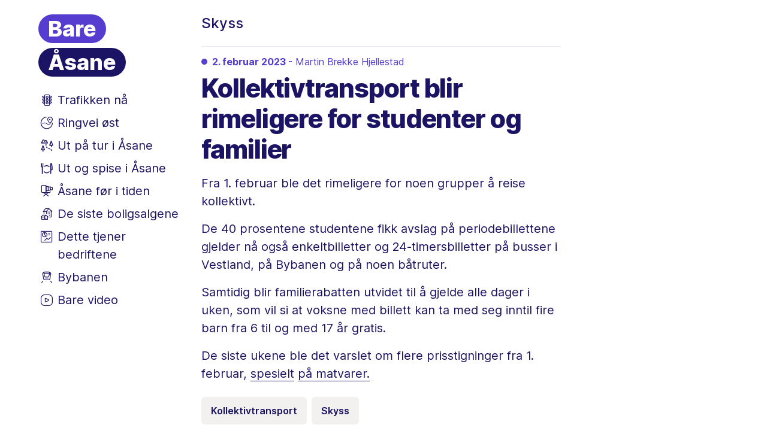

--- FILE ---
content_type: text/html
request_url: https://www.bareasane.no/t/7c275c6e-c5fa-4c31-abac-02b6081d4497/skyss
body_size: 9661
content:
<!DOCTYPE html>
<html lang="no" class="">
<head><meta charset="utf-8"/><meta name="viewport" content="width=device-width, initial-scale=1"/><title>Skyss</title><meta name="description" content="Åsanes heldigitale nyhetsnettsted. Alltid siste nytt om trafikken, byutvikling, næringsliv og ting å finne på i bydelen."><meta id="meta-publication" name="publication" content="pub"><meta id="meta-liveblogid" name="liveblogId" content="313"><link rel="preconnect" href="https://imbo.vgc.no/" /><link rel="preconnect" href="https://cmp.bareasane.no/" /><link rel="preconnect" href="https://default.sacdn.no/" /><link rel="stylesheet" href="/public/main.1720000692.css" /><script defer src="/public/main.1720000692.js"></script><meta property="og:image" content="https://default.sacdn.no/2xa/share-image-bareasane.jpg"><meta property="og:title" content="Skyss"><meta property="og:description" content="Åsanes heldigitale nyhetsnettsted. Alltid siste nytt om trafikken, byutvikling, næringsliv og ting å finne på i bydelen."><meta name="twitter:card" content="summary_large_image"><link rel="shortcut icon" href="https://default.sacdn.no/2xa/icons/favicon.ico" /><link rel="manifest" href="https://default.sacdn.no/2xa/site.webmanifest" /><link rel="icon" type="image/png" href="https://default.sacdn.no/2xa/icons/favicon-192x192.png" sizes="192x192" /><link rel="apple-touch-icon" href="https://default.sacdn.no/2xa/icons/apple-touch-icon.png" /><link rel="mask-icon" href="https://default.sacdn.no/2xa/icons/safari-pinned-tab.svg" color="#573dcf" /><meta name="msapplication-TileColor" content="#ffffff" /><meta name="msapplication-TileImage" content="https://default.sacdn.no/2xa/icons/favicon-150x150.png" /></head>
<body><div class="grid main"><div id="mobile-header"><a href="/" class="logo" id="bare-logo"><div class="bare">Bare</div><div class="asane">Åsane</div></a><div class="toggle-menu-btn" id="toggle-menu-btn"><div class="open"><svg width="48" height="32" viewBox="0 0 48 32"><path d="M 16 11 h 16 m -16 5 h 16 m -16 5 h 16" stroke="#573dcf" stroke-width="2" /></svg></div><div class="close"><svg width="48" height="32" viewBox="0 0 48 32"><path d="M 18 10 l 12 12 M 30 10 l -12 12" stroke="#573dcf" stroke-width="2" /></svg></div></div></div><div class="column column-left" id="column-left"> <div class="fixed-wrapper" id="column-left-wrapper"> <a href="#skip-nav" class="skip-main">Hopp til hovedinnholdet</a> <a href="/" class="logo" id="desktop-logo"><div class="bare">Bare</div><div class="asane">Åsane</div></a> <div class="tag-list"> <a href="/trafikken"><span class="icon i-trafikken"></span><span>Trafikken nå</span></a> <a href="/ringvei-oest"><span class="icon i-ringvei"></span><span>Ringvei øst</span></a> <a href="/utpatur"><span class="icon i-tur"></span><span>Ut på tur i Åsane</span></a> <a href="/utogspise"><span class="icon i-spise"></span><span>Ut og spise i Åsane</span></a> <a href="/foritiden"><span class="icon i-foritiden"></span><span>Åsane før i tiden</span></a> <a href="/boligsalg"><span class="icon i-boligsalg"></span><span>De siste boligsalgene</span></a> <a href="/bedriftsnyheter"><span class="icon i-bedrift"></span><span>Dette tjener bedriftene</span></a> <a href="/bybanen"><span class="icon i-bybanen"></span><span>Bybanen</span></a> <a href="/video"><span class="icon i-video"></span><span>Bare video</span></a> </div> </div> </div><div class="column column-main" id="column-main"><div id="data-controller">Bare Åsane er en del av <strong>Schibsted</strong>. Schibsted er ansvarlig for dine data på denne siden. <a target="_blank" href="https://info.privacy.schibsted.com/no/schibsted-norge-personvernerklaering/">Les mer</a>.</div> <div class="tagpage-header"> <span>Skyss</span> </div>   <div class="entry" id="entry-35867" data-id="35867" data-name="Kollektivtransport blir rimeligere for studenter og familier" data-slug="kollektivtransport-blir-rimeligere-for-studenter-og-familier" > <div class="timestamp"> <a href="/i/35867/kollektivtransport-blir-rimeligere-for-studenter-og-familier" tabindex="-1"><span class="date">2. februar 2023 </span><span class="journalist"> - Martin Brekke Hjellestad</span></a>   </div>  <a href="/i/35867/kollektivtransport-blir-rimeligere-for-studenter-og-familier" class="title"><h2>Kollektivtransport blir rimeligere for studenter og familier</h2></a>   <p>Fra 1. februar ble det rimeligere for noen grupper å reise kollektivt. </p>  <p>De 40 prosentene studentene fikk avslag på periodebillettene gjelder nå også enkeltbilletter og 24-timersbilletter på busser i Vestland, på Bybanen og på noen båtruter.</p>  <p>Samtidig blir familierabatten utvidet til å gjelde alle dager i uken, som vil si at voksne med billett kan ta med seg inntil fire barn fra 6 til og med 17 år gratis.</p>  <p>De siste ukene ble det varslet om flere prisstigninger fra 1. februar, <a href="https://www.bareasane.no/i/35841/maa-lete-paa-tilbud-det-begynner-aa-bli-nok" target="_blank">spesielt</a> <a href="https://www.bareasane.no/i/35841/maa-lete-paa-tilbud-det-begynner-aa-bli-nok" target="_blank">på matvarer. </a></p>  <ul class="tags">  <li> <a aria-label="Emneknagg Kollektivtransport" class="tag" href="/t/024ce0b1-e858-4cf1-b5be-acba32653238/kollektivtransport">Kollektivtransport</a> </li>  <li> <a aria-label="Emneknagg Skyss" class="tag" href="/t/7c275c6e-c5fa-4c31-abac-02b6081d4497/skyss">Skyss</a> </li>  <li><a aria-label="Del artikkelen" class="tag share" href="/i/35867/kollektivtransport-blir-rimeligere-for-studenter-og-familier" data-title="Kollektivtransport blir rimeligere for studenter og familier - Bare Åsane">Del ↪</a></li> </ul> </div>    <div class="entry" id="entry-35703" data-id="35703" data-name="Skyss har billetttrøbbel" data-slug="skyss-har-billetttroebbel" > <div class="timestamp"> <a href="/i/35703/skyss-har-billetttroebbel" tabindex="-1"><span class="date">26. januar 2023 </span><span class="journalist"> - Martin Brekke Hjellestad</span></a>   </div>  <a href="/i/35703/skyss-har-billetttroebbel" class="title"><h2>Skyss har billetttrøbbel</h2></a>   <p>Skyss skriver på sine hjemmesider at dagens billettkjøp har blitt en dyrere affære for flere. </p>  <p>– Enkelte opplever at billettkjøp i Skyss Billett blir dobbelt belastet eller ikke blir registrert. Vi undersøker hva feilen er. </p>  <p><strong>Det ble først meldt om problemet klokken 07.18.</strong></p>  <p>– Dersom du blir trukket dobbelt, vil beløpet bli reservert i nettbanken din, og ført tilbake tilbake til deg innen samme dag. Ta kontakt med oss dersom det viser seg at beløpet ikke blir kommer tilbake og du har blitt belastet for mye ved kjøp.</p>  <ul class="tags">  <li> <a aria-label="Emneknagg Skyss" class="tag" href="/t/7c275c6e-c5fa-4c31-abac-02b6081d4497/skyss">Skyss</a> </li>    <li><a aria-label="Del artikkelen" class="tag share" href="/i/35703/skyss-har-billetttroebbel" data-title="Skyss har billetttrøbbel - Bare Åsane">Del ↪</a></li> </ul> </div>    <div class="entry" id="entry-35354" data-id="35354" data-name="Hyppig reising kan gi bussrabatt" data-slug="hyppig-reising-kan-gi-bussrabatt" > <div class="timestamp"> <a href="/i/35354/hyppig-reising-kan-gi-bussrabatt" tabindex="-1"><span class="date">11. januar 2023 </span><span class="journalist"> - Kjell Arne Steinsvik</span></a>   </div>  <a href="/i/35354/hyppig-reising-kan-gi-bussrabatt" class="title"><h2>Hyppig reising kan gi bussrabatt</h2></a>   <p>En ny billettype for buss og bane skal nå testes. Det er fylkeskommunen som vil prøve en rabattordning der reisende får gradvis økende rabatt ut ifra hvor ofte de reiser med enkeltbilletter i løpet av en 30-dagers periode. På det meste kan man oppnå en personlig rabatt på 40 prosent av en enkeltbillett, skriver <a href="https://www.bt.no/nyheter/direkte/i/BR649v/nyheter-direkte?pinnedEntry=241305" target="_blank">BT</a>.</p>  <p>Målet med den nye billettypen er å få flere til å benytte seg av kollektivtilbudet. Før billetten blir innført for fullt, må den behandles i fylkeskommunen innen sommeren.</p>  <ul class="tags">  <li> <a aria-label="Emneknagg Kollektivtransport" class="tag" href="/t/024ce0b1-e858-4cf1-b5be-acba32653238/kollektivtransport">Kollektivtransport</a> </li>  <li> <a aria-label="Emneknagg Skyss" class="tag" href="/t/7c275c6e-c5fa-4c31-abac-02b6081d4497/skyss">Skyss</a> </li>  <li><a aria-label="Del artikkelen" class="tag share" href="/i/35354/hyppig-reising-kan-gi-bussrabatt" data-title="Hyppig reising kan gi bussrabatt - Bare Åsane">Del ↪</a></li> </ul> </div>    <div class="entry" id="entry-32885" data-id="32885" data-name="490 innstilte bussavganger" data-slug="490-innstilte-bussavganger" > <div class="timestamp"> <a href="/i/32885/490-innstilte-bussavganger" tabindex="-1"><span class="date">12. oktober 2022 </span><span class="journalist"> - Siv Berg Lutro</span></a>   </div>  <a href="/i/32885/490-innstilte-bussavganger" class="title"><h2>490 innstilte bussavganger</h2></a>    <figure class="image"> <img style="aspect-ratio: 661/371" width="661" height="371" src="[data-uri]" data-src="https://imbo.vgc.no/users/bt/images/db8ff7e3c016b2a781a738049c4c65a9?t%5B%5D=crop%3Awidth%3D1470%2Cheight%3D826%2Cx%3D0%2Cy%3D0&amp;t%5B%5D=maxSize%3Awidth%3D640&amp;publicKey=bt-w&amp;accessToken=9f3f90cca698f58c46c4dfdacbfa48b01d05d2cfa2e506c576442e3945d1dbe3" alt="Foto: Eirik Langeland Fjeld" class="lazyload" />  <p class="caption">Foto: Eirik Langeland Fjeld</p>  </figure>   <p>Antallet innstilte bussavganger er tjuedoblet på ett år, melder <a href="https://www.nrk.no/vestland/tjuedobling-av-innstilte-bussavganger-i-bergen-sentrum-_-stabilt-i-oslo-1.16122249" target="_blank">NRK</a>.</p>  <p>NRK skriver videre at det er særlig to områder i Bergen en har utfordringer:
Bergen nord fra 21 innstillinger i september i fjor mot 490 innstillinger i år, samt Bergen sentrum fra 44 innstillinger i september i fjor til 801 i år.</p>  <p>Bakgrunnen er at en mangler opp til 2000 nye bussjåfører i året, og at en sliter med rekrutteringen.</p>  <ul class="tags">  <li> <a aria-label="Emneknagg Kollektivtransport" class="tag" href="/t/024ce0b1-e858-4cf1-b5be-acba32653238/kollektivtransport">Kollektivtransport</a> </li>  <li> <a aria-label="Emneknagg Skyss" class="tag" href="/t/7c275c6e-c5fa-4c31-abac-02b6081d4497/skyss">Skyss</a> </li>    <li><a aria-label="Del artikkelen" class="tag share" href="/i/32885/490-innstilte-bussavganger" data-title="490 innstilte bussavganger - Bare Åsane">Del ↪</a></li> </ul> </div>    <div class="entry" id="entry-32575" data-id="32575" data-name="Innstilte bussavganger" data-slug="innstilte-bussavganger" > <div class="timestamp"> <a href="/i/32575/innstilte-bussavganger" tabindex="-1"><span class="date">3. oktober 2022 </span><span class="journalist"> - Amalie Nord Hagen</span></a>   </div>  <a href="/i/32575/innstilte-bussavganger" class="title"><h2>Innstilte bussavganger</h2></a>    <figure class="image"> <img style="aspect-ratio: 503/283" width="503" height="283" src="[data-uri]" data-src="https://imbo.vgc.no/users/bt/images/64495316b7dfd0f45d50ed3020af5d58?t%5B%5D=crop%3Awidth%3D0%2Cheight%3D0%2Cx%3D0%2Cy%3D0&amp;t%5B%5D=maxSize%3Awidth%3D640&amp;publicKey=bt-w&amp;accessToken=67af86f9ab024b7779f8280102595723800f2b916968da4b39a8b7c9ae54c0d5" alt="Foto: Henrik Hauken (arkiv)" class="lazyload" />  <p class="caption">Foto: Henrik Hauken (arkiv)</p>  </figure>   <p>Skyss har den siste tiden strevd med sjåførmangel og har dermed måtte innstille flere avganger på sine ruter. </p>  <p>BT melder at det kun er en avgang som er innstilt de neste to timene: </p>  <ul><li>39-bussen: Bergen busstasjon til Viddalen kl. 08.00</li></ul>  <ul class="tags">  <li> <a aria-label="Emneknagg Kollektivtransport" class="tag" href="/t/024ce0b1-e858-4cf1-b5be-acba32653238/kollektivtransport">Kollektivtransport</a> </li>  <li> <a aria-label="Emneknagg Skyss" class="tag" href="/t/7c275c6e-c5fa-4c31-abac-02b6081d4497/skyss">Skyss</a> </li>    <li><a aria-label="Del artikkelen" class="tag share" href="/i/32575/innstilte-bussavganger" data-title="Innstilte bussavganger - Bare Åsane">Del ↪</a></li> </ul> </div>    <div class="entry" id="entry-32422" data-id="32422" data-name="Disse avgangene er innstilt tirsdag " data-slug="disse-avgangene-er-innstilt-tirsdag" > <div class="timestamp"> <a href="/i/32422/disse-avgangene-er-innstilt-tirsdag" tabindex="-1"><span class="date">27. september 2022 </span><span class="journalist"> - Amalie Nord Hagen</span></a>   </div>  <a href="/i/32422/disse-avgangene-er-innstilt-tirsdag" class="title"><h2>Disse avgangene er innstilt tirsdag </h2></a>    <figure class="image"> <img style="aspect-ratio: 503/283" width="503" height="283" src="[data-uri]" data-src="https://imbo.vgc.no/users/bt/images/64495316b7dfd0f45d50ed3020af5d58?t%5B%5D=crop%3Awidth%3D0%2Cheight%3D0%2Cx%3D0%2Cy%3D0&amp;t%5B%5D=maxSize%3Awidth%3D640&amp;publicKey=bt-w&amp;accessToken=67af86f9ab024b7779f8280102595723800f2b916968da4b39a8b7c9ae54c0d5" alt="Foto: Henrik Hauken (arkiv)" class="lazyload" />  <p class="caption">Foto: Henrik Hauken (arkiv)</p>  </figure>   <p>Skyss strever fremdeles med sjåførmangel og må daglig innstille flere avganger på sine ruter.</p>  <p>BT melder at følgende avganger er innstilt de neste par timene: </p>  <p><strong>26-bussen: Åsane til Lagunen kl. 08:07</strong></p>  <p><strong>26-bussen Lagunen til Åsane kl. 08:54</strong></p>  <ul class="tags">  <li> <a aria-label="Emneknagg Kollektivtransport" class="tag" href="/t/024ce0b1-e858-4cf1-b5be-acba32653238/kollektivtransport">Kollektivtransport</a> </li>  <li> <a aria-label="Emneknagg Skyss" class="tag" href="/t/7c275c6e-c5fa-4c31-abac-02b6081d4497/skyss">Skyss</a> </li>    <li><a aria-label="Del artikkelen" class="tag share" href="/i/32422/disse-avgangene-er-innstilt-tirsdag" data-title="Disse avgangene er innstilt tirsdag  - Bare Åsane">Del ↪</a></li> </ul> </div>    <div class="entry" id="entry-32378" data-id="32378" data-name="Flere avganger innstilt mandag" data-slug="flere-avganger-innstilt-mandag" > <div class="timestamp"> <a href="/i/32378/flere-avganger-innstilt-mandag" tabindex="-1"><span class="date">26. september 2022 </span><span class="journalist"> - Amalie Nord Hagen</span></a>   </div>  <a href="/i/32378/flere-avganger-innstilt-mandag" class="title"><h2>Flere avganger innstilt mandag</h2></a>    <figure class="image"> <img style="aspect-ratio: 503/283" width="503" height="283" src="[data-uri]" data-src="https://imbo.vgc.no/users/bt/images/64495316b7dfd0f45d50ed3020af5d58?t%5B%5D=crop%3Awidth%3D0%2Cheight%3D0%2Cx%3D0%2Cy%3D0&amp;t%5B%5D=maxSize%3Awidth%3D640&amp;publicKey=bt-w&amp;accessToken=67af86f9ab024b7779f8280102595723800f2b916968da4b39a8b7c9ae54c0d5" alt="Foto: Henrik Hauken" class="lazyload" />  <p class="caption">Foto: Henrik Hauken</p>  </figure>   <p>Skyss strever fremdeles med mannskapsmangel og må derfor daglig innstille flere avganger på sine ruter. </p>  <p>BT melder at disse avgangene er innstilt de neste par timene: </p>  <ul><li><strong>3-bussen:</strong> Støbotn til Vadmyra kl. 07:55</li><li><strong>3E-bussen: </strong>Vadmyra til Åsane kl. 07:59</li></ul>  <ul class="tags">  <li> <a aria-label="Emneknagg Kollektivtransport" class="tag" href="/t/024ce0b1-e858-4cf1-b5be-acba32653238/kollektivtransport">Kollektivtransport</a> </li>  <li> <a aria-label="Emneknagg Skyss" class="tag" href="/t/7c275c6e-c5fa-4c31-abac-02b6081d4497/skyss">Skyss</a> </li>    <li><a aria-label="Del artikkelen" class="tag share" href="/i/32378/flere-avganger-innstilt-mandag" data-title="Flere avganger innstilt mandag - Bare Åsane">Del ↪</a></li> </ul> </div>    <div class="entry" id="entry-32326" data-id="32326" data-name="Flere innstilte avganger fredag" data-slug="flere-innstilte-avganger-fredag" > <div class="timestamp"> <a href="/i/32326/flere-innstilte-avganger-fredag" tabindex="-1"><span class="date">23. september 2022 </span><span class="journalist"> - Amalie Nord Hagen</span></a>   </div>  <a href="/i/32326/flere-innstilte-avganger-fredag" class="title"><h2>Flere innstilte avganger fredag</h2></a>    <figure class="image"> <img style="aspect-ratio: 503/283" width="503" height="283" src="[data-uri]" data-src="https://imbo.vgc.no/users/bt/images/64495316b7dfd0f45d50ed3020af5d58?t%5B%5D=crop%3Awidth%3D0%2Cheight%3D0%2Cx%3D0%2Cy%3D0&amp;t%5B%5D=maxSize%3Awidth%3D640&amp;publicKey=bt-w&amp;accessToken=67af86f9ab024b7779f8280102595723800f2b916968da4b39a8b7c9ae54c0d5" alt="Foto: Henrik Hauken (arkiv)" class="lazyload" />  <p class="caption">Foto: Henrik Hauken (arkiv)</p>  </figure>   <p>Skyss strever fremdeles med mannskapsmangel og har som følge av det daglig måtte innstille flere avganger på sine ruter. </p>  <p>BT melder at følgende avganger til og fra Åsane er innstilt de neste par timene: </p>  <ul><li>3E-bussen: Vadmyra til Åsane kl. 07:49 og 08:19</li><li>3E-bussen: Salhus kai/‌Støbotn til Olav Kyrres gate kl. 07:57 og 08:02</li><li>4-bussen: Hesjaholtet til Flaktveit kl. 08:00 og 08:10</li><li>4-bussen: Flaktveit Hesjaholtet kl. 08:59</li><li>19-bussen: Løvstakkskiftet til Åsane kl. 07:35</li><li>39-bussen: Viddalen til Bergen busstasjon kl. 07:45</li><li>39-bussen: Bergen busstasjon til Viddalen kl. 08:30</li><li>91-bussen: Sletta til Åsane kl. 07:38</li></ul>  <ul class="tags">  <li> <a aria-label="Emneknagg Kollektivtransport" class="tag" href="/t/024ce0b1-e858-4cf1-b5be-acba32653238/kollektivtransport">Kollektivtransport</a> </li>  <li> <a aria-label="Emneknagg Skyss" class="tag" href="/t/7c275c6e-c5fa-4c31-abac-02b6081d4497/skyss">Skyss</a> </li>    <li><a aria-label="Del artikkelen" class="tag share" href="/i/32326/flere-innstilte-avganger-fredag" data-title="Flere innstilte avganger fredag - Bare Åsane">Del ↪</a></li> </ul> </div>    <div class="entry" id="entry-32197" data-id="32197" data-name="Flere innstilte avganger tirsdag" data-slug="flere-innstilte-avganger-tirsdag" > <div class="timestamp"> <a href="/i/32197/flere-innstilte-avganger-tirsdag" tabindex="-1"><span class="date">20. september 2022 </span><span class="journalist"> - Amalie Nord Hagen</span></a>   </div>  <a href="/i/32197/flere-innstilte-avganger-tirsdag" class="title"><h2>Flere innstilte avganger tirsdag</h2></a>    <figure class="image"> <img style="aspect-ratio: 574/323" width="574" height="323" src="[data-uri]" data-src="https://imbo.vgc.no/users/bt/images/64495316b7dfd0f45d50ed3020af5d58?t%5B%5D=crop%3Awidth%3D0%2Cheight%3D0%2Cx%3D0%2Cy%3D0&amp;t%5B%5D=maxSize%3Awidth%3D640&amp;publicKey=bt-w&amp;accessToken=67af86f9ab024b7779f8280102595723800f2b916968da4b39a8b7c9ae54c0d5" alt="Foto: Henrik Hauken (arkiv)" class="lazyload" />  <p class="caption">Foto: Henrik Hauken (arkiv)</p>  </figure>   <p>Skyss strever med mannskapsmangel og må daglig innstille flere avganger på sine ruter. </p>  <p>BT melder at følgende avganger er innstilt de neste par timene: </p>  <ul><li>3E-bussen: Støbotn til Olav Kyrres gate kl. 07.57</li><li>3E-bussen: Vadmyra til Åsane kl 07.59</li><li>4E: Flaktveit til Bergen busstasjon kl. 08.10</li><li>91-bussen: Sletta til Åsane kl. 07.38</li></ul>  <ul class="tags">  <li> <a aria-label="Emneknagg Skyss" class="tag" href="/t/7c275c6e-c5fa-4c31-abac-02b6081d4497/skyss">Skyss</a> </li>    <li><a aria-label="Del artikkelen" class="tag share" href="/i/32197/flere-innstilte-avganger-tirsdag" data-title="Flere innstilte avganger tirsdag - Bare Åsane">Del ↪</a></li> </ul> </div>    <div class="entry" id="entry-32162" data-id="32162" data-name="Flere innstilte avganger mandag morgen" data-slug="flere-innstilte-avganger-mandag-morgen" > <div class="timestamp"> <a href="/i/32162/flere-innstilte-avganger-mandag-morgen" tabindex="-1"><span class="date">19. september 2022 </span><span class="journalist"> - Amalie Nord Hagen</span></a>   </div>  <a href="/i/32162/flere-innstilte-avganger-mandag-morgen" class="title"><h2>Flere innstilte avganger mandag morgen</h2></a>    <figure class="image"> <img style="aspect-ratio: 574/323" width="574" height="323" src="[data-uri]" data-src="https://imbo.vgc.no/users/bt/images/64495316b7dfd0f45d50ed3020af5d58?t%5B%5D=crop%3Awidth%3D0%2Cheight%3D0%2Cx%3D0%2Cy%3D0&amp;t%5B%5D=maxSize%3Awidth%3D640&amp;publicKey=bt-w&amp;accessToken=67af86f9ab024b7779f8280102595723800f2b916968da4b39a8b7c9ae54c0d5" alt="Foto: Henrik Hauken" class="lazyload" />  <p class="caption">Foto: Henrik Hauken</p>  </figure>   <p>Skyss sliter med mannskapsmangel og må daglig innstille flere avganger på sine ruter. </p>  <p>Flere av de tidlige avgangene ble innstilt mandag morgen. </p>  <p><a href="https://www.bt.no/nyheter/lokalt/i/3EJ220/skal-du-ta-buss-se-hvilke-avganger-som-er-innstilt" target="_blank">BT</a> melder og følgende avganger er innstilt de neste par timene: </p>  <ul><li>3-bussen: Støbotn til Vadmyra kl. 07.45</li><li>3-bussrn: Vadmyra til Støbotn kl 08.56</li><li>3E-bussen: Støbotn til Vadmyra kl 07.47</li><li>3E-bussen: Vadmyra til Åsane kl 07.59 og 08.49</li><li>4E-bussen: Flaktveit til Bergen busstasjon kl 08.10</li><li>19-bussen: Åsane til Løvstakkskiftet kl 08:00</li><li>19-bussen: Løvstakkskiftet til Åsane kl 08.05 og 08.58</li><li>37-bussen: Breistein til Åsane kl 07.35</li><li>37-bussen: Åsane til Breistein kl 09.02</li><li>39-bussen: Bergen busstasjon til Viddalen kl 08.00</li><li>91-bussen: Sletta til Åsane kl 07.38</li></ul>  <ul class="tags">  <li> <a aria-label="Emneknagg Kollektivtransport" class="tag" href="/t/024ce0b1-e858-4cf1-b5be-acba32653238/kollektivtransport">Kollektivtransport</a> </li>  <li> <a aria-label="Emneknagg Skyss" class="tag" href="/t/7c275c6e-c5fa-4c31-abac-02b6081d4497/skyss">Skyss</a> </li>    <li><a aria-label="Del artikkelen" class="tag share" href="/i/32162/flere-innstilte-avganger-mandag-morgen" data-title="Flere innstilte avganger mandag morgen - Bare Åsane">Del ↪</a></li> </ul> </div>    <div class="entry" id="entry-32110" data-id="32110" data-name="Flere innstilte bussavganger til og fra Åsane" data-slug="flere-innstilte-bussavganger-til-og-fra-aasane" > <div class="timestamp"> <a href="/i/32110/flere-innstilte-bussavganger-til-og-fra-aasane" tabindex="-1"><span class="date">15. september 2022 </span><span class="journalist"> - Amalie Nord Hagen</span></a>   </div>  <a href="/i/32110/flere-innstilte-bussavganger-til-og-fra-aasane" class="title"><h2>Flere innstilte bussavganger til og fra Åsane</h2></a>    <figure class="image"> <img style="aspect-ratio: 574/323" width="574" height="323" src="[data-uri]" data-src="https://imbo.vgc.no/users/bt/images/64495316b7dfd0f45d50ed3020af5d58?t%5B%5D=crop%3Awidth%3D0%2Cheight%3D0%2Cx%3D0%2Cy%3D0&amp;t%5B%5D=maxSize%3Awidth%3D640&amp;publicKey=bt-w&amp;accessToken=67af86f9ab024b7779f8280102595723800f2b916968da4b39a8b7c9ae54c0d5" alt="Foto: Henrik Hauken" class="lazyload" />  <p class="caption">Foto: Henrik Hauken</p>  </figure>   <p>Skyss strever med mannskapsmangel og må daglig innstille flere avganger på sine ruter. </p>  <p>Det inkluderer avganger til og fra Åsane.</p>  <p><a href="https://www.bt.no/nyheter/lokalt/i/3EJ220/skal-du-ta-buss-i-dag-se-hvilke-avganger-som-er-innstilt" target="_blank">BT</a> melder at følgende avganger er innstilt de neste to timene: </p>  <ul><li>3-bussen: Vadmyra til Støbotn kl. 14:16</li><li>3-bussen: Støbotn til Vadmyra kl. 15:25</li><li>4-bussen: Hesjaholtet til Flaktveit kl. 14:30</li><li>26-bussen: Åsane til Lagunen kl. 15:17</li><li>39-bussen: Viddalen til Bergen busstasjon kl. 14:30 og 15:00</li><li>39-bussen: Bergen busstasjon til Viddalen kl. 15:15</li></ul>  <ul class="tags">  <li> <a aria-label="Emneknagg Kollektivtransport" class="tag" href="/t/024ce0b1-e858-4cf1-b5be-acba32653238/kollektivtransport">Kollektivtransport</a> </li>  <li> <a aria-label="Emneknagg Skyss" class="tag" href="/t/7c275c6e-c5fa-4c31-abac-02b6081d4497/skyss">Skyss</a> </li>    <li><a aria-label="Del artikkelen" class="tag share" href="/i/32110/flere-innstilte-bussavganger-til-og-fra-aasane" data-title="Flere innstilte bussavganger til og fra Åsane - Bare Åsane">Del ↪</a></li> </ul> </div>    <div class="entry" id="entry-31915" data-id="31915" data-name="Flere innstilte bussavganger " data-slug="flere-innstilte-bussavganger" > <div class="timestamp"> <a href="/i/31915/flere-innstilte-bussavganger" tabindex="-1"><span class="date">9. september 2022 </span><span class="journalist"> - Amalie Nord Hagen</span></a>   </div>  <a href="/i/31915/flere-innstilte-bussavganger" class="title"><h2>Flere innstilte bussavganger </h2></a>    <figure class="image"> <img style="aspect-ratio: 574/323" width="574" height="323" src="[data-uri]" data-src="https://imbo.vgc.no/users/bt/images/64495316b7dfd0f45d50ed3020af5d58?t%5B%5D=crop%3Awidth%3D0%2Cheight%3D0%2Cx%3D0%2Cy%3D0&amp;t%5B%5D=maxSize%3Awidth%3D640&amp;publicKey=bt-w&amp;accessToken=67af86f9ab024b7779f8280102595723800f2b916968da4b39a8b7c9ae54c0d5" alt="Foto: Henrik Hauken (arkiv)" class="lazyload" />  <p class="caption">Foto: Henrik Hauken (arkiv)</p>  </figure>   <p>Skyss måtte innstille flere avganger fredag morgen:</p>  <ul><li><strong>Linje 39 fra Tertnes</strong> kl. 07.15</li><li><strong>Linje 3E fra Støbotn </strong>kl. 07.07</li><li><strong>Linje 15 fra Bergveien</strong> kl. 07.00, 07.10</li><li><strong>Linje 15 fra Olav Kyrres gate</strong> kl 07.30</li><li><strong>Linje 16E fra Nesttun</strong> kl 06.50</li><li><strong>Linje 12 fra Mannsverk</strong> kl 06.49</li></ul>  <p>Enda flere avganger kan bli innstilt senere. Skyss oppdaterer hvilke avganger som er innstilt løpende gjennom dagen.</p>  <ul class="tags">  <li> <a aria-label="Emneknagg Skyss" class="tag" href="/t/7c275c6e-c5fa-4c31-abac-02b6081d4497/skyss">Skyss</a> </li>    <li><a aria-label="Del artikkelen" class="tag share" href="/i/31915/flere-innstilte-bussavganger" data-title="Flere innstilte bussavganger  - Bare Åsane">Del ↪</a></li> </ul> </div>    <div class="entry" id="entry-31848" data-id="31848" data-name="Skyss strever med mannskapsmangel – innstiller flere avganger" data-slug="skyss-strever-med-mannskapsmangel-innstiller-flere-avganger" > <div class="timestamp"> <a href="/i/31848/skyss-strever-med-mannskapsmangel-innstiller-flere-avganger" tabindex="-1"><span class="date">7. september 2022 </span><span class="journalist"> - Amalie Nord Hagen</span></a>   </div>  <a href="/i/31848/skyss-strever-med-mannskapsmangel-innstiller-flere-avganger" class="title"><h2>Skyss strever med mannskapsmangel – innstiller flere avganger</h2></a>    <figure class="image"> <img style="aspect-ratio: 574/323" width="574" height="323" src="[data-uri]" data-src="https://imbo.vgc.no/users/bt/images/64495316b7dfd0f45d50ed3020af5d58?t%5B%5D=crop%3Awidth%3D0%2Cheight%3D0%2Cx%3D0%2Cy%3D0&amp;t%5B%5D=maxSize%3Awidth%3D640&amp;publicKey=bt-w&amp;accessToken=67af86f9ab024b7779f8280102595723800f2b916968da4b39a8b7c9ae54c0d5" alt="Foto: Henrik Hauken (arkiv)" class="lazyload" />  <p class="caption">Foto: Henrik Hauken (arkiv)</p>  </figure>   <p>De siste ukene har Skyss måtte innstille mange bussavganger daglig. </p>  <p>– Våre operatørselskaper har for tiden utfordringer med mannskapsmangel, som har bakgrunn i en kombinasjon av ferie, sykdom og rekrutteringsutfordringer i dagens arbeidsmarked, opplyser Ingrid Dreyer, pressekontakt i Skyss, til <a href="https://www.bt.no/nyheter/lokalt/i/Qypnmq/busser-og-baner-er-stadig-smekkfulle-slik-forklarer-skyss-problemene" target="_blank">BT</a>.</p>  <p>Skyss løser situasjonen ved at enkeltavganger tas ut fra busslinjer som går hyppig.</p>  <p>– Vi prøver å unngå at det blir flere innstillinger på en strekning innenfor et gitt tidsrom, eller der det er lenge til neste avgang, men det har vært et par slike hendelser. Vi beklager til dem som har opplevd å stå igjen eller måtte reise med en overfylt buss.</p>  <ul class="tags">  <li> <a aria-label="Emneknagg Kollektivtransport" class="tag" href="/t/024ce0b1-e858-4cf1-b5be-acba32653238/kollektivtransport">Kollektivtransport</a> </li>  <li> <a aria-label="Emneknagg Skyss" class="tag" href="/t/7c275c6e-c5fa-4c31-abac-02b6081d4497/skyss">Skyss</a> </li>    <li><a aria-label="Del artikkelen" class="tag share" href="/i/31848/skyss-strever-med-mannskapsmangel-innstiller-flere-avganger" data-title="Skyss strever med mannskapsmangel – innstiller flere avganger - Bare Åsane">Del ↪</a></li> </ul> </div>    <div class="entry" id="entry-31764" data-id="31764" data-name="Flere bussavganger innstilt mandag morgen" data-slug="flere-bussavganger-innstilt-mandag-morgen" > <div class="timestamp"> <a href="/i/31764/flere-bussavganger-innstilt-mandag-morgen" tabindex="-1"><span class="date">5. september 2022 </span><span class="journalist"> - Amalie Nord Hagen</span></a>   </div>  <a href="/i/31764/flere-bussavganger-innstilt-mandag-morgen" class="title"><h2>Flere bussavganger innstilt mandag morgen</h2></a>    <figure class="image"> <img style="aspect-ratio: 453/255" width="453" height="255" src="[data-uri]" data-src="https://imbo.vgc.no/users/bt/images/64495316b7dfd0f45d50ed3020af5d58?t%5B%5D=crop%3Awidth%3D0%2Cheight%3D0%2Cx%3D0%2Cy%3D0&amp;t%5B%5D=maxSize%3Awidth%3D640&amp;publicKey=bt-w&amp;accessToken=67af86f9ab024b7779f8280102595723800f2b916968da4b39a8b7c9ae54c0d5" alt="Foto: Henrik Hauken (arkiv)" class="lazyload" />  <p class="caption">Foto: Henrik Hauken (arkiv)</p>  </figure>   <p>Forrige uke skrev Bare Åsane om at <a href="https://www.bareasane.no/i/31649/skyss-strever-med-mannskapsmangel" target="_blank">Skyss strever med mannskapsmangel</a> og har derfor måtte innstille mange bussavganger de siste ukene. </p>  <p>Mandag morgen melder de at følgende avganger er innstilt: </p>  <ul><li><strong>Linje 6 frå Lyngbø</strong> kl. 08.02, 08.32</li><li><strong>Linje 6 frå Birkelundstoppen</strong> kl. 07.18, 07.48</li><li><strong>Linje 10 frå Mulen</strong> kl. 08.00, 09.15</li><li><strong>Linje 10 frå Mindeveien snuplass</strong> kl. 07.22, 08.37</li><li><strong>Linje 12 frå Mannsverk</strong> kl. 07.27, 07.37, 07.47</li><li><strong>Linje 12 frå Lønborglien</strong> kl. 06.29, 08.19</li><li><strong>Linje 15 frå Bergveien</strong> kl. 07.33, 08.40, 09.40</li><li><strong>Linje 15 frå Festplassen</strong> kl. 08.10, 09.10, 10.10</li><li><strong>Linje 18 frå Barliveien</strong> kl. 07.15, 08.30</li><li><strong>Linje 18 frå Formanns vei</strong> kl. 07.54, 09.09</li><li><strong>Linje 21 frå Bergen busstasjon</strong> kl. 06.35, 07.35, 07.50 08.20, 09.35</li><li><strong>Linje 21 frå Lagunen terminal</strong> kl. 07.05, 08.55, 10.25</li><li><strong>Linje 40 frå Bergen busstasjon</strong> kl. 09.05</li><li><strong>Linje 42 frå Loddefjord terminal</strong> kl. 09.07</li><li><strong>Linje 81 frå Mannsverk garasje</strong> kl. 07.06</li><li><strong>Linje 82 frå Grønnestølen</strong> kl. 09.57</li><li><strong>Linje 82 frå Wergeland</strong> kl. 09.53</li></ul>  <p><strong>Berørte linjer: </strong>6, 10, 12, 15, 18, 21, 40, 42, 81, 82</p>  <ul class="tags">  <li> <a aria-label="Emneknagg Kollektivtransport" class="tag" href="/t/024ce0b1-e858-4cf1-b5be-acba32653238/kollektivtransport">Kollektivtransport</a> </li>  <li> <a aria-label="Emneknagg Skyss" class="tag" href="/t/7c275c6e-c5fa-4c31-abac-02b6081d4497/skyss">Skyss</a> </li>    <li><a aria-label="Del artikkelen" class="tag share" href="/i/31764/flere-bussavganger-innstilt-mandag-morgen" data-title="Flere bussavganger innstilt mandag morgen - Bare Åsane">Del ↪</a></li> </ul> </div>    <div class="entry" id="entry-31649" data-id="31649" data-name="Skyss strever med mannskapsmangel" data-slug="skyss-strever-med-mannskapsmangel" > <div class="timestamp"> <a href="/i/31649/skyss-strever-med-mannskapsmangel" tabindex="-1"><span class="date">1. september 2022 </span><span class="journalist"> - Amalie Nord Hagen</span></a>   </div>  <a href="/i/31649/skyss-strever-med-mannskapsmangel" class="title"><h2>Skyss strever med mannskapsmangel</h2></a>    <figure class="image"> <img style="aspect-ratio: 453/255" width="453" height="255" src="[data-uri]" data-src="https://imbo.vgc.no/users/bt/images/64495316b7dfd0f45d50ed3020af5d58?t%5B%5D=crop%3Awidth%3D0%2Cheight%3D0%2Cx%3D0%2Cy%3D0&amp;t%5B%5D=maxSize%3Awidth%3D640&amp;publicKey=bt-w&amp;accessToken=67af86f9ab024b7779f8280102595723800f2b916968da4b39a8b7c9ae54c0d5" alt="Foto: Henrik Hauken (arkiv)" class="lazyload" />  <p class="caption">Foto: Henrik Hauken (arkiv)</p>  </figure>   <p>De siste ukene har Skyss måtte innstille mange bussavganger. Onsdag var det rundt 30 innstilinger i Bergen.</p>  <p>Det melder <a href="https://www.bt.no/nyheter/lokalt/i/Qypnmq/busser-og-baner-er-stadig-smekkfulle-slik-forklarer-skyss-problemene" target="_blank">BT</a>. </p>  <p>– Våre operatørselskaper har for tiden utfordringer med mannskapsmangel, som har bakgrunn i en kombinasjon av ferie, sykdom og rekrutteringsutfordringer i dagens arbeidsmarked, opplyser Ingrid Dreyer, pressekontakt i Skyss, til BT. </p>  <p>Skyss løser situasjonen ved at enkeltavganger tas ut fra busslinjer som går hyppig.</p>  <p>– Vi prøver å unngå at det blir flere innstillinger på en strekning innenfor et gitt tidsrom, eller der det er lenge til neste avgang, men det har vært et par slike hendelser. Vi beklager til dem som har opplevd å stå igjen eller måtte reise med en overfylt buss.</p>  <ul class="tags">  <li> <a aria-label="Emneknagg Skyss" class="tag" href="/t/7c275c6e-c5fa-4c31-abac-02b6081d4497/skyss">Skyss</a> </li>    <li><a aria-label="Del artikkelen" class="tag share" href="/i/31649/skyss-strever-med-mannskapsmangel" data-title="Skyss strever med mannskapsmangel - Bare Åsane">Del ↪</a></li> </ul> </div>    <div class="entry" id="entry-28923" data-id="28923" data-name="Slik blir busstilbudet på 17. mai" data-slug="slik-blir-busstilbudet-paa-17-mai" > <div class="timestamp"> <a href="/i/28923/slik-blir-busstilbudet-paa-17-mai" tabindex="-1"><span class="date">13. mai 2022 </span><span class="journalist"> - Amalie Nord Hagen</span></a>   </div>  <a href="/i/28923/slik-blir-busstilbudet-paa-17-mai" class="title"><h2>Slik blir busstilbudet på 17. mai</h2></a>    <figure class="image"> <img style="aspect-ratio: 453/255" width="453" height="255" src="[data-uri]" data-src="https://imbo.vgc.no/users/bt/images/64495316b7dfd0f45d50ed3020af5d58?t%5B%5D=crop%3Awidth%3D0%2Cheight%3D0%2Cx%3D0%2Cy%3D0&amp;t%5B%5D=maxSize%3Awidth%3D640&amp;publicKey=bt-w&amp;accessToken=67af86f9ab024b7779f8280102595723800f2b916968da4b39a8b7c9ae54c0d5" alt="Foto: Arkivbilde: Henrik Hauken" class="lazyload" />  <p class="caption">Foto: Arkivbilde: Henrik Hauken</p>  </figure>   <p>På nasjonaldagen vil det være søndagsruter i hele Hordaland, skriver <a href="https://www.skyss.no/reise/aktuelt/17.-mai/#linje_5__oasen_terminal_sletten_snuplass" target="_blank">Skyss</a> på sine sider. I tillegg blir det satt opp noen ekstra avganger. </p>  <p>Bergen sentrum vil være stengt for kollektivtrafikk kl. 07.00–15.00. Dette fører til at bussene i denne perioden må kjøre til andre traseer og ikke kan bruke alle holdeplasser som normalt.</p>  <p>I sentrum kan du bruke holdeplassene Nygaten, Bontelabo, Lars Hilles gate eller Bergen busstasjon.</p>  <p><a href="https://www.skyss.no/reise/aktuelt/17.-mai/#linje_5__oasen_terminal_sletten_snuplass" target="_blank">Her</a> kan du se endringene for din linje. </p>  <ul class="tags">  <li> <a aria-label="Emneknagg Kollektivtransport" class="tag" href="/t/024ce0b1-e858-4cf1-b5be-acba32653238/kollektivtransport">Kollektivtransport</a> </li>  <li> <a aria-label="Emneknagg Skyss" class="tag" href="/t/7c275c6e-c5fa-4c31-abac-02b6081d4497/skyss">Skyss</a> </li>  <li> <a aria-label="Emneknagg 17. mai" class="tag" href="/t/8f0a55e3-f685-40f6-bc07-9b8d2453f99b/17-mai">17. mai</a> </li>  <li><a aria-label="Del artikkelen" class="tag share" href="/i/28923/slik-blir-busstilbudet-paa-17-mai" data-title="Slik blir busstilbudet på 17. mai - Bare Åsane">Del ↪</a></li> </ul> </div>    <div class="entry" id="entry-27848" data-id="27848" data-name="Mot normal trafikk for Skyss" data-slug="mot-normal-trafikk-for-skyss" > <div class="timestamp"> <a href="/i/27848/mot-normal-trafikk-for-skyss" tabindex="-1"><span class="date">4. april 2022 </span><span class="journalist"> - Henrik Hauken</span></a>   </div>  <a href="/i/27848/mot-normal-trafikk-for-skyss" class="title"><h2>Mot normal trafikk for Skyss</h2></a>    <figure class="image"> <img style="aspect-ratio: 532/299" width="532" height="299" src="[data-uri]" data-src="https://imbo.vgc.no/users/bt/images/98e7016880efa6e6b90e6f71831e4217?t%5B%5D=crop%3Awidth%3D4032%2Cheight%3D2268%2Cx%3D0%2Cy%3D272&amp;t%5B%5D=maxSize%3Awidth%3D640&amp;publicKey=bt-w&amp;accessToken=149b68fbbeb5188f52dd88facc5251d3a42058fb3c5ae3379ce74a5415d0d71d" alt="Illustrasjonsbilde Foto: Henrik Hauken" class="lazyload" />  <p class="caption">Illustrasjonsbilde Foto: Henrik Hauken</p>  </figure>   <p>Skyss meldte før helgen at de fra mandag 4. april ventet normale avganger på bussene sine, etter en tid med høyt sykefravær. </p>  <p>Så langt er det ikke <a href="https://www.skyss.no/avvik/" target="_blank">meldt om avvik</a> på våre busser. </p>  <p>Dermed tyder det på at linje 4 og 3 går som normalt igjen. </p>  <ul class="tags">  <li> <a aria-label="Emneknagg Kollektivtransport" class="tag" href="/t/024ce0b1-e858-4cf1-b5be-acba32653238/kollektivtransport">Kollektivtransport</a> </li>  <li> <a aria-label="Emneknagg Skyss" class="tag" href="/t/7c275c6e-c5fa-4c31-abac-02b6081d4497/skyss">Skyss</a> </li>  <li><a aria-label="Del artikkelen" class="tag share" href="/i/27848/mot-normal-trafikk-for-skyss" data-title="Mot normal trafikk for Skyss - Bare Åsane">Del ↪</a></li> </ul> </div>    <div class="entry" id="entry-27783" data-id="27783" data-name="Disse bussavgangene er innstilt fredag" data-slug="disse-bussavgangene-er-innstilt-fredag" > <div class="timestamp"> <a href="/i/27783/disse-bussavgangene-er-innstilt-fredag" tabindex="-1"><span class="date">1. april 2022 </span><span class="journalist"> - Amalie Nord Hagen</span></a>   </div>  <a href="/i/27783/disse-bussavgangene-er-innstilt-fredag" class="title"><h2>Disse bussavgangene er innstilt fredag</h2></a>    <figure class="image"> <img style="aspect-ratio: 453/255" width="453" height="255" src="[data-uri]" data-src="https://imbo.vgc.no/users/bt/images/64495316b7dfd0f45d50ed3020af5d58?t%5B%5D=crop%3Awidth%3D0%2Cheight%3D0%2Cx%3D0%2Cy%3D0&amp;t%5B%5D=maxSize%3Awidth%3D640&amp;publicKey=bt-w&amp;accessToken=67af86f9ab024b7779f8280102595723800f2b916968da4b39a8b7c9ae54c0d5" alt="Skyss har høyt sykefravær blant sine sjåfører og må derfor daglig innstille flere avganger. Foto: Henrik Hauken" class="lazyload" />  <p class="caption">Skyss har høyt sykefravær blant sine sjåfører og må derfor daglig innstille flere avganger. Foto: Henrik Hauken</p>  </figure>   <p>Skyss har fremdeles høyt sykefravær blant sine sjåfører og innstiller derfor følgende avganger fredag:</p>  <ul><li><strong>Linje 3 frå Støbotn </strong>kl. 11.05, 12.45, 13.15, 14.55, 15.25, 17.35, 18.05, 19.35</li><li><strong>Linje 3 frå Vadmyra </strong>kl. 10.06, 12.06, 13.46, 14.16, 16.06, 16.36, 18.36, 19.06, 20.36</li><li><strong>Linje 4 frå Flaktveit </strong>kl. 05.49, 07.09, 08.09, 09.39, 15.39, 18.19</li><li><strong>Linje 4 frå Hesjaholtet</strong> kl. 06.00, 07.00, 08.20, 10.50, 14.30, 16.50, 19.30</li></ul>  <ul class="tags">  <li> <a aria-label="Emneknagg Kollektivtransport" class="tag" href="/t/024ce0b1-e858-4cf1-b5be-acba32653238/kollektivtransport">Kollektivtransport</a> </li>  <li> <a aria-label="Emneknagg Skyss" class="tag" href="/t/7c275c6e-c5fa-4c31-abac-02b6081d4497/skyss">Skyss</a> </li>  <li> <a aria-label="Emneknagg Buss" class="tag" href="/t/929a0539-d4bf-4f23-99a3-3c8e9519351c/buss">Buss</a> </li>  <li><a aria-label="Del artikkelen" class="tag share" href="/i/27783/disse-bussavgangene-er-innstilt-fredag" data-title="Disse bussavgangene er innstilt fredag - Bare Åsane">Del ↪</a></li> </ul> </div>    <div class="entry" id="entry-27741" data-id="27741" data-name="Følgende bussavganger er innstilt torsdag" data-slug="foelgende-bussavganger-er-innstilt-torsdag" > <div class="timestamp"> <a href="/i/27741/foelgende-bussavganger-er-innstilt-torsdag" tabindex="-1"><span class="date">31. mars 2022 </span><span class="journalist"> - Amalie Nord Hagen</span></a>   </div>  <a href="/i/27741/foelgende-bussavganger-er-innstilt-torsdag" class="title"><h2>Følgende bussavganger er innstilt torsdag</h2></a>    <figure class="image"> <img style="aspect-ratio: 453/255" width="453" height="255" src="[data-uri]" data-src="https://imbo.vgc.no/users/bt/images/64495316b7dfd0f45d50ed3020af5d58?t%5B%5D=crop%3Awidth%3D0%2Cheight%3D0%2Cx%3D0%2Cy%3D0&amp;t%5B%5D=maxSize%3Awidth%3D640&amp;publicKey=bt-w&amp;accessToken=67af86f9ab024b7779f8280102595723800f2b916968da4b39a8b7c9ae54c0d5" alt="Skyss slitt med høyt sykefravær etter gjenåpningen av samfunnet.  Foto: Henrik Hauken" class="lazyload" />  <p class="caption">Skyss slitt med høyt sykefravær etter gjenåpningen av samfunnet.  Foto: Henrik Hauken</p>  </figure>   <p>Årsaken er fremdeles høyt sykefravær blant sjåførene i Skyss.</p>  <ul><li><strong>Linje 3 fra Støbotn: </strong>kl. 11.05, 18.05, 20.10, 22.40</li><li><strong>Linje 3 fra Vadmyra: </strong>kl. 10.06, 12.06, 19.06, 21.11, 23.51</li><li><strong>Linje 4 fra Flaktveit: </strong>kl. 05.49, 08.09, 09.39, 11.59, 14.49, 15.39, 17.59, 20.49</li><li><strong>Linje 4 fra Hesjaholtet: </strong>kl. 07.00, 10.50, 13.40, 16.00, 16.50, 19.40, 22.00</li><li><strong>Linje 5 fra Oasen: </strong>kl. 18.14, 20.04 og 22.29</li><li><strong>Linje 5 fra Sletten: </strong>kl. 17.19, 19.09, 21.34 og 23.24</li></ul>  <ul class="tags">  <li> <a aria-label="Emneknagg Kollektivtransport" class="tag" href="/t/024ce0b1-e858-4cf1-b5be-acba32653238/kollektivtransport">Kollektivtransport</a> </li>  <li> <a aria-label="Emneknagg Skyss" class="tag" href="/t/7c275c6e-c5fa-4c31-abac-02b6081d4497/skyss">Skyss</a> </li>  <li> <a aria-label="Emneknagg Buss" class="tag" href="/t/929a0539-d4bf-4f23-99a3-3c8e9519351c/buss">Buss</a> </li>  <li><a aria-label="Del artikkelen" class="tag share" href="/i/27741/foelgende-bussavganger-er-innstilt-torsdag" data-title="Følgende bussavganger er innstilt torsdag - Bare Åsane">Del ↪</a></li> </ul> </div>    <div class="entry" id="entry-27693" data-id="27693" data-name="Følgende avganger er innstilt onsdag" data-slug="foelgende-avganger-er-innstilt-onsdag" > <div class="timestamp"> <a href="/i/27693/foelgende-avganger-er-innstilt-onsdag" tabindex="-1"><span class="date">30. mars 2022 </span><span class="journalist"> - Amalie Nord Hagen</span></a>   </div>  <a href="/i/27693/foelgende-avganger-er-innstilt-onsdag" class="title"><h2>Følgende avganger er innstilt onsdag</h2></a>    <figure class="image"> <img style="aspect-ratio: 453/255" width="453" height="255" src="[data-uri]" data-src="https://imbo.vgc.no/users/bt/images/64495316b7dfd0f45d50ed3020af5d58?t%5B%5D=crop%3Awidth%3D0%2Cheight%3D0%2Cx%3D0%2Cy%3D0&amp;t%5B%5D=maxSize%3Awidth%3D640&amp;publicKey=bt-w&amp;accessToken=67af86f9ab024b7779f8280102595723800f2b916968da4b39a8b7c9ae54c0d5" alt="Skyss har i hele år slitt med høyt sykefravær blant sine sjåfører. Det har ført til innstilte avganger daglig.  Foto: Henrik Hauken" class="lazyload" />  <p class="caption">Skyss har i hele år slitt med høyt sykefravær blant sine sjåfører. Det har ført til innstilte avganger daglig.  Foto: Henrik Hauken</p>  </figure>   <p>Årsaken er fremdeles høyt sykefravær blant Skyss sine sjåfører.</p>  <ul><li><strong>Linje 3 fra Støbotn</strong> kl. 11.05, 18.05, 20.10, 22.40</li><li><strong>Linje 3 fra Vadmyra </strong>kl. 10.06, 12.06, 19.06, 21.11, 23.51</li><li><strong>Linje 4 fra Flaktveit </strong>kl. 05.49, 08.09, 09.39, 11.59, 14.49, 15.39, 17.59, 20.49</li><li><strong>Linje 4 fra Hesjaholtet </strong>kl. 07.00, 10.50, 13.40, 16.00, 16.50, 19.40, 22.00</li><li><strong>Linje 5 fra Oasen </strong>kl. 18.14, 20.04 og 22.29</li><li><strong>Linje 5 fra Sletten</strong> kl. 17.19, 19.09, 21.34 og 23.24</li></ul>  <ul class="tags">  <li> <a aria-label="Emneknagg Kollektivtransport" class="tag" href="/t/024ce0b1-e858-4cf1-b5be-acba32653238/kollektivtransport">Kollektivtransport</a> </li>  <li> <a aria-label="Emneknagg Skyss" class="tag" href="/t/7c275c6e-c5fa-4c31-abac-02b6081d4497/skyss">Skyss</a> </li>  <li> <a aria-label="Emneknagg Buss" class="tag" href="/t/929a0539-d4bf-4f23-99a3-3c8e9519351c/buss">Buss</a> </li>  <li><a aria-label="Del artikkelen" class="tag share" href="/i/27693/foelgende-avganger-er-innstilt-onsdag" data-title="Følgende avganger er innstilt onsdag - Bare Åsane">Del ↪</a></li> </ul> </div>    <div class="entry" id="entry-27652" data-id="27652" data-name="Nok en dag med innstilte bussavganger" data-slug="nok-en-dag-med-innstilte-bussavganger" > <div class="timestamp"> <a href="/i/27652/nok-en-dag-med-innstilte-bussavganger" tabindex="-1"><span class="date">29. mars 2022 </span><span class="journalist"> - Amalie Nord Hagen</span></a>   </div>  <a href="/i/27652/nok-en-dag-med-innstilte-bussavganger" class="title"><h2>Nok en dag med innstilte bussavganger</h2></a>    <figure class="image"> <img style="aspect-ratio: 269/151" width="269" height="151" src="[data-uri]" data-src="https://imbo.vgc.no/users/bt/images/b706f48e0ac4da426832ebf207c5a263?t%5B%5D=crop%3Awidth%3D2130%2Cheight%3D1197%2Cx%3D800%2Cy%3D728&amp;t%5B%5D=maxSize%3Awidth%3D640&amp;publicKey=bt-w&amp;accessToken=9beaa730e2b3f77355090ee531b07d5268652b562430e49d205de71c222c0770" alt="Skyss har flere innstilte ruter tirsdag.  Foto: Henrik R. Hauken" class="lazyload" />  <p class="caption">Skyss har flere innstilte ruter tirsdag.  Foto: Henrik R. Hauken</p>  </figure>   <p>Følgende avganger er innstilt tirsdag. Årsaken er høyt sykefravær blant Skyss sine sjåfører:</p>  <ul><li><strong>Linje 3 frå Støbotn: </strong>kl. 11.05, 18.05, 20.10, 22.40</li><li><strong>Linje 3 frå Vadmyra: </strong>kl. 10.06, 12.06, 19.06, 21.11, 23.51</li><li><strong>Linje 4 frå Flaktveit: </strong>kl. 05.49, 08.09, 09.39, 11.59, 14.49, 15.39, 17.59, 20.49</li><li><strong>Linje 4 frå Hesjaholtet: </strong>kl. 07.00, 10.50, 13.40, 16.00, 16.50, 19.40, 22.00</li><li><strong>Linje 5 frå Oasen: </strong>kl. 18.14, 20.04 og 22.29</li><li><strong>Linje 5 frå Sletten: </strong>kl. 17.19, 19.09, 21.34 og 23.24</li></ul>  <ul class="tags">  <li> <a aria-label="Emneknagg Kollektivtransport" class="tag" href="/t/024ce0b1-e858-4cf1-b5be-acba32653238/kollektivtransport">Kollektivtransport</a> </li>  <li> <a aria-label="Emneknagg Skyss" class="tag" href="/t/7c275c6e-c5fa-4c31-abac-02b6081d4497/skyss">Skyss</a> </li>  <li> <a aria-label="Emneknagg Buss" class="tag" href="/t/929a0539-d4bf-4f23-99a3-3c8e9519351c/buss">Buss</a> </li>  <li><a aria-label="Del artikkelen" class="tag share" href="/i/27652/nok-en-dag-med-innstilte-bussavganger" data-title="Nok en dag med innstilte bussavganger - Bare Åsane">Del ↪</a></li> </ul> </div>    <div class="entry" id="entry-27611" data-id="27611" data-name="Disse bussavgangene er innstilt mandag" data-slug="disse-bussavgangene-er-innstilt-mandag" > <div class="timestamp"> <a href="/i/27611/disse-bussavgangene-er-innstilt-mandag" tabindex="-1"><span class="date">28. mars 2022 </span><span class="journalist"> - Amalie Nord Hagen</span></a>   </div>  <a href="/i/27611/disse-bussavgangene-er-innstilt-mandag" class="title"><h2>Disse bussavgangene er innstilt mandag</h2></a>   <p>Ny uke og ny dag med innstilte bussavganger. Årsaken er fremdeles høyt sykefravær blant Skyss sine sjåfører. </p>  <ul><li><strong>Linje 3 frå Støbotn: </strong>kl. 11.05, 18.05, 20.10, 22.40.</li><li><strong>Linje 3 frå Vadmyra: </strong>kl. 10.06, 12.06, 19.06, 21.11, 23.51.</li><li><strong>Linje 3 frå Salhus kai: </strong>kl. 07.22.</li><li><strong>Linje 3 frå Vadmyra: </strong>kl. 08.29.</li><li><strong>Linje 4 frå Flaktveit: </strong>kl. 05.49, 05.59, 07.09, 08.09, 08.19, 09.39, 11.59, 14.49, 15.39, 17.59, 20.49.</li><li><strong>Linje 4 frå Hesjaholtet: </strong>kl. 06.00, 07.00, 07.10, 08.20, 10.00, 10.50, 13.40, 16.00, 16.50, 19.40, 22.00</li><li><strong>Linje 5 frå Oasen: </strong>kl. 18.14, 20.04 og 22.29</li><li><strong>Linje 5 frå Sletten: </strong>kl. 17.19, 19.09, 21.34 og 23.24</li></ul>  <ul class="tags">  <li> <a aria-label="Emneknagg Kollektivtransport" class="tag" href="/t/024ce0b1-e858-4cf1-b5be-acba32653238/kollektivtransport">Kollektivtransport</a> </li>  <li> <a aria-label="Emneknagg Skyss" class="tag" href="/t/7c275c6e-c5fa-4c31-abac-02b6081d4497/skyss">Skyss</a> </li>  <li> <a aria-label="Emneknagg Buss" class="tag" href="/t/929a0539-d4bf-4f23-99a3-3c8e9519351c/buss">Buss</a> </li>  <li><a aria-label="Del artikkelen" class="tag share" href="/i/27611/disse-bussavgangene-er-innstilt-mandag" data-title="Disse bussavgangene er innstilt mandag - Bare Åsane">Del ↪</a></li> </ul> </div>    <div class="entry" id="entry-27557" data-id="27557" data-name="Nok en dag med høyt sykefravær hos Skyss" data-slug="nok-en-dag-med-hoeyt-sykefravaer-hos-skyss" > <div class="timestamp"> <a href="/i/27557/nok-en-dag-med-hoeyt-sykefravaer-hos-skyss" tabindex="-1"><span class="date">25. mars 2022 </span><span class="journalist"> - Siv Berg Lutro</span></a>   </div>  <a href="/i/27557/nok-en-dag-med-hoeyt-sykefravaer-hos-skyss" class="title"><h2>Nok en dag med høyt sykefravær hos Skyss</h2></a>   <p>Og det betyr at disse avgangene er innstilt i dag: </p>  <ul><li><strong>Linje 3 fra Støbotn: </strong>kl. 06.25, 06.45, 09.05, 09.15, 11.05, 11.15, 12.45, 13.15, 14.55, 15.25, 17.35, 18.05, 19.35</li><li><strong>Linje 3 fra Vadmyra: </strong>kl. 07.26, 07.46, 10.06, 10.16, 12.06, 12.16, 13.46, 14.16, 16.06, 16.36, 18.36, 19.06,20.36</li><li><strong>Linje 3E fra Støbotn: </strong>kl. 07.07, 08.27</li><li><strong>Linje 3E fra Vadmyra: </strong>kl. 08.09</li><li><strong>Linje 4 fra Flaktveit: </strong>kl. 05.49, 06.19, 07.09, 08.09, 08.39, 09.39, 11.29, 14.59, 15.39, 18.19</li><li><strong>Linje 4 fra Hesjaholtet: </strong>kl. 06.00, 07.00, 07.30, 08.20, 10.20, 10.50, 12.40, 14.30, 16.50, 19.30</li></ul>  <ul class="tags">  <li> <a aria-label="Emneknagg Kollektivtransport" class="tag" href="/t/024ce0b1-e858-4cf1-b5be-acba32653238/kollektivtransport">Kollektivtransport</a> </li>  <li> <a aria-label="Emneknagg Skyss" class="tag" href="/t/7c275c6e-c5fa-4c31-abac-02b6081d4497/skyss">Skyss</a> </li>  <li><a aria-label="Del artikkelen" class="tag share" href="/i/27557/nok-en-dag-med-hoeyt-sykefravaer-hos-skyss" data-title="Nok en dag med høyt sykefravær hos Skyss - Bare Åsane">Del ↪</a></li> </ul> </div>    <div class="entry" id="entry-27508" data-id="27508" data-name="Nok en dag med buss-trøbbel" data-slug="nok-en-dag-med-buss-troebbel" > <div class="timestamp"> <a href="/i/27508/nok-en-dag-med-buss-troebbel" tabindex="-1"><span class="date">24. mars 2022 </span><span class="journalist"> - Siv Berg Lutro</span></a>   </div>  <a href="/i/27508/nok-en-dag-med-buss-troebbel" class="title"><h2>Nok en dag med buss-trøbbel</h2></a>   <p>God morgen, Åsane! </p>  <p>Det er nok en dag med høyt sykefravær hos Skyss. </p>  <p>Disse avgangene blir berørt i dag: </p>  <ul><li><strong>Linje 3 fra Støbotn: </strong>kl. 06.45, 09.05, 09.15, 11.05, 11.15, 14.05, 16.15, 18.05, 20.10, 22.40.</li><li><strong>Linje 3 fra Vadmyra: </strong>kl. 07.46, 10.06, 10.16, 12.06, 12.16, 14.05, 17.16, 19.06, 21.11, 23.51.</li><li><strong>Linje 3E fra Åsane terminal: </strong>kl. 07.07.</li><li><strong>Linje 3E fra Vadmyra: </strong>kl. 08.09.</li><li><strong>Linje 4 fra Flaktveit: </strong>kl. 05.49, 06.19, 08.09, 08.39, 09.39, 11.29, 11.59, 14.49, 15.39, 17.59, 20.49.</li><li><strong>Linje 4 fra Hesjaholtet: </strong>kl. 07.00, 07.30, 10.20, 10.50, 12.40, 13.40, 15.00, 16.00, 16.50, 19.40, 22.00</li><li><strong>Linje 4E fra Bergen busstasjon : </strong>kl. 16.28.</li><li><strong>Linje 5 fra Oasen: </strong>kl. 12.54, 18.14, 20.04 og 22.29</li><li><strong>Linje 5 fra Sletten: </strong>kl. 12.09, 13.49, 17.19, 19.09, 21.34 og 23.24</li><li><strong>Linje 19 fra Åsane terminal: </strong>kl. 06.52.</li><li><strong>Linje 39 fra Viddalen: </strong>kl. 07.15.</li><li><strong>Linje 39 fra Bergen busstasjon: </strong>kl. 08.00.</li></ul>  <p><strong>Berørte linjer: </strong>3, 3E, 4, 4E, 5, 19, 39</p>  <ul class="tags">  <li> <a aria-label="Emneknagg Kollektivtransport" class="tag" href="/t/024ce0b1-e858-4cf1-b5be-acba32653238/kollektivtransport">Kollektivtransport</a> </li>  <li> <a aria-label="Emneknagg Skyss" class="tag" href="/t/7c275c6e-c5fa-4c31-abac-02b6081d4497/skyss">Skyss</a> </li>  <li><a aria-label="Del artikkelen" class="tag share" href="/i/27508/nok-en-dag-med-buss-troebbel" data-title="Nok en dag med buss-trøbbel - Bare Åsane">Del ↪</a></li> </ul> </div>    <div class="entry" id="entry-27470" data-id="27470" data-name="Høyt sykefravær hos Skyss" data-slug="hoeyt-sykefravaer-hos-skyss" > <div class="timestamp"> <a href="/i/27470/hoeyt-sykefravaer-hos-skyss" tabindex="-1"><span class="date">23. mars 2022 </span><span class="journalist"> - Siv Berg Lutro</span></a>   </div>  <a href="/i/27470/hoeyt-sykefravaer-hos-skyss" class="title"><h2>Høyt sykefravær hos Skyss</h2></a>   <p>Og resultatet er altså at flere avganger blir innstilt. </p>  <p>Har du planer om å ta bussen i dag, bør du altså få med deg at disse avgangene ikke går:  </p>  <ul><li><strong>Linje 3 fra Støbotn: </strong>kl. 05.55, 06.45, 09.15, 11.05, 11.15, 18.05, 20.10, 22.40.</li><li><strong>Linje 3 fra Vadmyra: </strong>kl. 07.46, 10.06, 10.16, 12.06, 12.16, 19.06, 21.11, 23.51.</li><li><strong>Linje 4 fra Flaktveit: </strong>kl. 05.49, 06.19, 08.09, 08.39, 09.39, 11.29, 11.59, 14.49, 15.39, 17.59, 20.49.</li><li><strong>Linje 4 fra Hesjaholtet: </strong>kl. 07.00, 07.30, 10.20, 10.50, 12.40, 13.40, 16.00, 16.50, 19.40, 22.00</li><li><strong>Linje 5 fra Oasen: </strong>kl. 18.14, 20.04 og 22.29</li><li><strong>Linje 5 fra Sletten: </strong>kl. 17.19, 19.09, 21.34 og 23.24</li></ul>  <ul class="tags">  <li> <a aria-label="Emneknagg Kollektivtransport" class="tag" href="/t/024ce0b1-e858-4cf1-b5be-acba32653238/kollektivtransport">Kollektivtransport</a> </li>  <li> <a aria-label="Emneknagg Skyss" class="tag" href="/t/7c275c6e-c5fa-4c31-abac-02b6081d4497/skyss">Skyss</a> </li>  <li><a aria-label="Del artikkelen" class="tag share" href="/i/27470/hoeyt-sykefravaer-hos-skyss" data-title="Høyt sykefravær hos Skyss - Bare Åsane">Del ↪</a></li> </ul> </div>    <div class="entry" id="entry-27361" data-id="27361" data-name="Disse bussavgangene er innstilt fredag" data-slug="disse-bussavgangene-er-innstilt-fredag" > <div class="timestamp"> <a href="/i/27361/disse-bussavgangene-er-innstilt-fredag" tabindex="-1"><span class="date">18. mars 2022 </span><span class="journalist"> - Amalie Nord Hagen</span></a>   </div>  <a href="/i/27361/disse-bussavgangene-er-innstilt-fredag" class="title"><h2>Disse bussavgangene er innstilt fredag</h2></a>   <p>Årsaken er fremdeles høyt sykefravær blant Skyss sine sjåfører. </p>  <ul><li><strong>Linje 3 frå Støbotn</strong> kl. 06.45, 09.15, 11.05, 11.15, 12.45, 13.15, 14.55, 15.25, 17.35, 18.05, 19.35</li><li><strong>Linje 3 frå Vadmyra</strong> kl. 07.46, 10.06, 10.16, 12.06, 12.16, 13.46, 14.16, 16.06, 16.36, 18.36, 19.06, 20.36</li><li><strong>Linje 4 frå Flaktveit</strong> kl. 05.49, 06.19, 07.09, 08.09, 08.39, 09.39, 11.29, 15.39, 18.19</li><li><strong>Linje 4 frå Hesjaholtet</strong> kl. 06.00, 07.00, 07.30, 08.20, 10.20, 10.50, 12.40, 14.30, 16.50, 19.30</li></ul>  <ul class="tags">  <li> <a aria-label="Emneknagg Kollektivtransport" class="tag" href="/t/024ce0b1-e858-4cf1-b5be-acba32653238/kollektivtransport">Kollektivtransport</a> </li>  <li> <a aria-label="Emneknagg Skyss" class="tag" href="/t/7c275c6e-c5fa-4c31-abac-02b6081d4497/skyss">Skyss</a> </li>  <li> <a aria-label="Emneknagg Buss" class="tag" href="/t/929a0539-d4bf-4f23-99a3-3c8e9519351c/buss">Buss</a> </li>  <li><a aria-label="Del artikkelen" class="tag share" href="/i/27361/disse-bussavgangene-er-innstilt-fredag" data-title="Disse bussavgangene er innstilt fredag - Bare Åsane">Del ↪</a></li> </ul> </div>    <div class="entry" id="entry-27327" data-id="27327" data-name="Innstilte bussavganger torsdag" data-slug="innstilte-bussavganger-torsdag" > <div class="timestamp"> <a href="/i/27327/innstilte-bussavganger-torsdag" tabindex="-1"><span class="date">17. mars 2022 </span><span class="journalist"> - Amalie Nord Hagen</span></a>   </div>  <a href="/i/27327/innstilte-bussavganger-torsdag" class="title"><h2>Innstilte bussavganger torsdag</h2></a>   <p>Følgende avganger er innstilt tordag:</p>  <ul><li><strong>Linje 3 fra Støbotn: </strong>kl. 05.45, 06.45, 07.45, 09.15, 11.05, 11.15, 18.05, 20.10, 22.40.</li><li><strong>Linje 3 fra Vadmyra: </strong>kl. 07.46, 08.56, 10.06, 10.16, 12.06, 12.16, 19.06, 21.11, 23.51.</li><li><strong>Linje 3E fra Vadmyra: </strong>kl. 06.49.</li><li><strong>Linje 4 fra Flaktveit: </strong>kl. 05.49, 06.19, 06.29, 08.09, 08.39, 08.49, 09.39, 11.29, 11.59, 14.49, 15.39, 17.59, 20.49.</li><li><strong>Linje 4 fra Hesjaholtet: </strong>kl. 07.00, 07.30, 07.40 10.20, 10.50, 12.40, 13.40, 15.20, 16.00, 16.50, 19.40, 22.00</li><li><strong>Linje 4E fra Flaktveit snuplass: </strong>kl. 07.40</li><li><strong>Linje 5 fra Oasen: </strong>kl. 09.34, 11.14, 13.24, 18.14, 20.04 og 22.29</li><li><strong>Linje 5 fra Sletten: </strong>kl. 08.39, 10.29, 12.39, 14.19, 17.19, 19.09, 21.34 og 23.24</li><li><strong>Linje 19 fra Åsane: </strong>kl. 06.08</li></ul>  <ul class="tags">  <li> <a aria-label="Emneknagg Kollektivtransport" class="tag" href="/t/024ce0b1-e858-4cf1-b5be-acba32653238/kollektivtransport">Kollektivtransport</a> </li>  <li> <a aria-label="Emneknagg Skyss" class="tag" href="/t/7c275c6e-c5fa-4c31-abac-02b6081d4497/skyss">Skyss</a> </li>  <li> <a aria-label="Emneknagg Buss" class="tag" href="/t/929a0539-d4bf-4f23-99a3-3c8e9519351c/buss">Buss</a> </li>  <li><a aria-label="Del artikkelen" class="tag share" href="/i/27327/innstilte-bussavganger-torsdag" data-title="Innstilte bussavganger torsdag - Bare Åsane">Del ↪</a></li> </ul> </div>    <div class="entry" id="entry-27290" data-id="27290" data-name="Følgende bussavganger innstilt tirsdag" data-slug="foelgende-bussavganger-innstilt-tirsdag" > <div class="timestamp"> <a href="/i/27290/foelgende-bussavganger-innstilt-tirsdag" tabindex="-1"><span class="date">16. mars 2022 </span><span class="journalist"> - Amalie Nord Hagen</span></a>   </div>  <a href="/i/27290/foelgende-bussavganger-innstilt-tirsdag" class="title"><h2>Følgende bussavganger innstilt tirsdag</h2></a>   <p>Årsaken er fremdeles høyt sykefravær blant Skyss sine sjåfører.</p>  <ul><li><strong>Linje 3 fra Støbotn: </strong>kl. 06.45, 09.15, 11.05, 11.15, 18.05, 20.10, 22.40.</li><li><strong>Linje 3 fra Vadmyra: </strong>kl. 07.46, 10.06, 10.16, 12.06, 12.16, 19.06, 21.11, 23.51.</li><li><strong>Linje 4 fra Flaktveit: </strong>kl. 05.49, 06.19, 08.09, 08.39, 09.39, 11.29, 11.59, 14.49, 15.39, 17.59, 20.49.</li><li><strong>Linje 4 fra Hesjaholtet: </strong>kl. 07.00, 07.30, 10.20, 10.50, 12.40, 13.40, 16.00, 16.50, 19.40, 22.00</li><li><strong>Linje 5 fra Oasen: </strong>kl. 18.14, 20.04 og 22.29</li><li><strong>Linje 5 fra Sletten: </strong>kl. 17.19, 19.09, 21.34 og 23.24</li></ul>  <ul class="tags">  <li> <a aria-label="Emneknagg Kollektivtransport" class="tag" href="/t/024ce0b1-e858-4cf1-b5be-acba32653238/kollektivtransport">Kollektivtransport</a> </li>  <li> <a aria-label="Emneknagg Skyss" class="tag" href="/t/7c275c6e-c5fa-4c31-abac-02b6081d4497/skyss">Skyss</a> </li>  <li> <a aria-label="Emneknagg Buss" class="tag" href="/t/929a0539-d4bf-4f23-99a3-3c8e9519351c/buss">Buss</a> </li>  <li><a aria-label="Del artikkelen" class="tag share" href="/i/27290/foelgende-bussavganger-innstilt-tirsdag" data-title="Følgende bussavganger innstilt tirsdag - Bare Åsane">Del ↪</a></li> </ul> </div>    <div class="entry" id="entry-27264" data-id="27264" data-name="Disse bussavgangene er innstilt tirsdag" data-slug="disse-bussavgangene-er-innstilt-tirsdag" > <div class="timestamp"> <a href="/i/27264/disse-bussavgangene-er-innstilt-tirsdag" tabindex="-1"><span class="date">15. mars 2022 </span><span class="journalist"> - Amalie Nord Hagen</span></a>   </div>  <a href="/i/27264/disse-bussavgangene-er-innstilt-tirsdag" class="title"><h2>Disse bussavgangene er innstilt tirsdag</h2></a>   <p>Årsaken er fremdeles høyt sykefravær blant Skyss sine sjåfører.</p>  <ul><li><strong>Linje 3 fra Støbotn: </strong>kl. 06.15, 06.45, 08.15, 08.35, 09.15, 11.05, 11.15, 18.05, 20.10, 22.40.</li><li><strong>Linje 3 fra Vadmyra: </strong>kl. 07.16, 07.46, 09.16, 09.36, 10.06, 10.16, 12.06, 12.16, 19.06, 21.11, 23.51.</li><li><strong>Linje 3E fra Støbotn: </strong>kl. 06.17, 06.37, 06.47, 08.17.</li><li><strong>Linje 3E fra Vadmyra: </strong>kl. 07.19, 07.39, 07.49.</li><li><strong>Linje 4 fra Flaktveit: </strong>kl. 05,39, 05.49, 06.19, 08.09, 08.39, 09.39, 11.29, 11.59, 14.49, 15.39, 17.59, 20.49.</li><li><strong>Linje 4 fra Hesjaholtet: </strong>kl. 07.00, 07.30, 10.20, 10.50, 12.40, 13.40, 13.50, 16.00, 16.50, 19.40, 22.00</li><li><strong>Linje 5 fra Oasen: </strong>kl. 06.54, 07.04, 08.34, 08.44, 10.14, 11.54, 19.54, 12.34, 18.14, 20.04 og 22.29</li><li><strong>Linje 5 fra Sletten: </strong>kl. 06.09, 07.39, 07.49, 9.29, 11.09, 11.49, 12.49, 17.19, 19.09, 21.34 og 23.24</li></ul>  <ul class="tags">  <li> <a aria-label="Emneknagg Kollektivtransport" class="tag" href="/t/024ce0b1-e858-4cf1-b5be-acba32653238/kollektivtransport">Kollektivtransport</a> </li>  <li> <a aria-label="Emneknagg Skyss" class="tag" href="/t/7c275c6e-c5fa-4c31-abac-02b6081d4497/skyss">Skyss</a> </li>  <li> <a aria-label="Emneknagg Buss" class="tag" href="/t/929a0539-d4bf-4f23-99a3-3c8e9519351c/buss">Buss</a> </li>  <li><a aria-label="Del artikkelen" class="tag share" href="/i/27264/disse-bussavgangene-er-innstilt-tirsdag" data-title="Disse bussavgangene er innstilt tirsdag - Bare Åsane">Del ↪</a></li> </ul> </div>    <div class="entry" id="entry-27214" data-id="27214" data-name="Nok en dag med innstilte bussavganger " data-slug="nok-en-dag-med-innstilte-bussavganger" > <div class="timestamp"> <a href="/i/27214/nok-en-dag-med-innstilte-bussavganger" tabindex="-1"><span class="date">14. mars 2022 </span><span class="journalist"> - Amalie Nord Hagen</span></a>   </div>  <a href="/i/27214/nok-en-dag-med-innstilte-bussavganger" class="title"><h2>Nok en dag med innstilte bussavganger </h2></a>   <p>Det er fremdeles høyt sykefravær blant Skyss sine sjåfører. Følgende avganger er derfor innstilt mandag: </p>  <ul><li><strong>Linje 3 fra Støbotn</strong> kl. 06.45, 09.15, 11.05, 11.15, 18.05, 20.10, 22.40</li><li><strong>Linje 3 fra Vadmyra</strong>  kl. 07.46, 10.06, 10,.16, 12.06, 12.16, 19.06, 21.11, 23.51</li><li><strong>Linje 4 fra Flaktveit</strong> kl. 05.49, 06.19, 08.09, 08.39, 09.39, 11.29, 11.59, 14.49, 15.39, 17.59, 20.49</li><li><strong>Linje 4 fra Hesjaholtet</strong> kl. 07.00, 07.30, 10.20, 10.50, 12.40, 13.40, 16.00, 16.50, 19.40, 22.00</li><li><strong>Linje 5 fra Oasen</strong> kl. 18.14, 20.04 og 22.29</li><li><strong>Linje 5 fra Sletten</strong> kl. 17.19, 19.09, 21.34 og 23.24</li></ul>  <p>– Vi sikrer at avganger blir innstilt på strekninger og til tider da frekvensen på avganger er høy, slik at det blir minst mulig merkbart for deg som reisende. </p>  <p>Det skriver Skyss på sin hjemmeside. </p>  <p>– Det er vanskelig å si hvor lenge situasjonen vil vare. I første omgang er det dessverre nødvendig å innstille turer til og med lørdag 19. mars.</p>  <ul class="tags">  <li> <a aria-label="Emneknagg Kollektivtransport" class="tag" href="/t/024ce0b1-e858-4cf1-b5be-acba32653238/kollektivtransport">Kollektivtransport</a> </li>  <li> <a aria-label="Emneknagg Skyss" class="tag" href="/t/7c275c6e-c5fa-4c31-abac-02b6081d4497/skyss">Skyss</a> </li>  <li> <a aria-label="Emneknagg Buss" class="tag" href="/t/929a0539-d4bf-4f23-99a3-3c8e9519351c/buss">Buss</a> </li>  <li><a aria-label="Del artikkelen" class="tag share" href="/i/27214/nok-en-dag-med-innstilte-bussavganger" data-title="Nok en dag med innstilte bussavganger  - Bare Åsane">Del ↪</a></li> </ul> </div>   </div><div class="column column-right" id="column-right"></div></div><footer id="footer"> <div class="grid"> <div class="column column-left"></div> <div class="column column-main"> <div class="logo"><div class="bare">Bare</div><div class="asane">Åsane</div></div> <h3>Om oss</h3> <p>Bare Åsane er et nyhetsnettsted for Åsane, en ren digital avis og gis ikke ut på papir.</p> <a href="/apenhetsloven">Åpenhetsloven</a></p> <img width="65" height="66" src="[data-uri]" class="footer_redaktoransvar lazyload" data-src="https://default.sacdn.no/2xa/redaktoransvar_logo.png" alt="Redaktøransvar merket"/><br> <div class="footer_mobiles-container"> <img width="440" height="194" src="[data-uri]" class="footer_mobiles lazyload" data-src="https://default.sacdn.no/2xa/bareasane_footer_mobiles.png" alt="Bare Åsane logo vist på mobiler"/> </div> </div> <div class="column column-right"></div> </div> </footer></body>
</html>

--- FILE ---
content_type: text/css; charset=utf-8
request_url: https://www.bareasane.no/public/main.1720000692.css
body_size: 4530
content:
@font-face{font-family:Inter;font-weight:100 900;font-style:oblique 0deg 10deg;font-named-instance:Regular;src:url("https://default.sacdn.no/2xa/Inter.var.2xa.v2.woff2") format("woff2");font-display:swap}@font-face{font-family:Icons;src:url("https://default.sacdn.no/2xa/icons.2xa.v4.woff2") format("woff2");font-display:swap;font-weight:normal;font-style:normal;font-display:block}html,body{padding:0;margin:0;font-size:18px;font-family:Inter,Helvetica,Arial,sans;background:var(--c-body-bg);color:var(--c-text);-webkit-font-smoothing:antialiased}div{box-sizing:border-box}h1,h2,h3,p{margin:0 0 16px 0}h1,h2{font-weight:800;font-size:43px;line-height:1.2em;letter-spacing:-0.025em;color:var(--c-text)}@media (max-width: 900px){h1,h2{font-size:28px;line-height:1.1em;letter-spacing:-0.015em}}p{font-size:20px;line-height:1.5em}p.lead{font-size:120%;font-weight:bold}a{text-decoration:none}#user-message-error,.tag-list a,li,.leadtext{font-size:20px;line-height:1.5em}@media (max-width: 1220px){#user-message-error,.tag-list a,li,.leadtext{font-size:18px}}@media (max-width: 900px){#user-message-error,.tag-list a,li,.leadtext{font-size:18px}}#user-message-error:last-child,.tag-list a:last-child,li:last-child,.leadtext:last-child{margin:0}.grid{display:flex;width:1440px;margin:0 auto}.grid.main{min-height:70vh}.column{box-sizing:border-box}.column-left,.column-right{margin:32px;width:340px}.column-main{margin:32px 0;width:656px}@media (max-width: 1455px){.grid{width:1200px}.column{margin:24px;width:248px}.column-main{margin:24px 0;width:600px}}@media (max-width: 1220px){.grid{width:1120px}.column{margin:16px;width:243px}.column-main{margin:24px 0;width:570px}}@media (max-width: 1134px){.grid{width:100%}.column-left{width:248px}.column{margin:24px}.column-main{margin:24px 24px 24px 0;width:calc(100% - 296px)}.column-right{display:none}}@media (max-width: 900px){body{padding:0}.column{margin:0}.grid{display:block;width:auto}.column{width:auto;margin:16px}}.icon{font-family:Icons;display:block;width:20px;height:20px;font-size:20px;font-weight:normal}.icon.i-siste::before{content:"\e904"}.icon.i-trafikken::before{content:"\e905"}.icon.i-bybanen::before{content:"\e906"}.icon.i-leserbidrag::before{content:"\e097"}.icon.i-guiden::before{content:"\e908"}.icon.i-foritiden::before{content:"\e909"}.icon.i-boligsalg::before{content:"\e90a"}.icon.i-bedrift::before{content:"\e90b"}.icon.i-ringvei::before{content:"\e911"}.icon.i-video::before{content:"\e903"}.icon.i-menuopen::before{content:"\e90d"}.icon.i-menuclose::before{content:"\e90e"}.icon.i-logged-in::before{content:"\e900"}.icon.i-logged-out::before{content:"\e901"}.icon.i-spise::before{content:"\e910"}.icon.i-tur::before{content:"\e90f"}a.skip-main{left:-999px;position:absolute;top:auto;width:1px;height:1px;overflow:hidden;z-index:-999}a.skip-main:focus,a.skip-main:active{color:#fff;background-color:var(--c-purple);left:auto;top:auto;width:300px;height:auto;overflow:none;padding:16px;border-radius:15px;border:4px solid var(--c-purple);text-align:center;font-size:32px;z-index:999}:root{--c-brand: #573dcf;--c-brand-darkskin: #8c73fe;--c-brand-light: #e3e5fc;--c-purple: #1b1363;--c-body-bg: #ffffff;--c-title: var(--c-purple);--c-text: var(--c-purple);--c-text-light: #ffffff;--c-caption: #666666;--c-tag-bg: #f2f1ef;--c-usermsg-error: #b51919;--c-border: var(--c-brand-light)}.widget{background:var(--c-brand-light);border-radius:12px;padding:24px 16px}.widget .content{width:70%;margin:0 auto;text-align:center;display:flex;flex-direction:column;align-items:center}@media (max-width: 900px){.widget .content{width:auto}}.widget.user-message.complete{padding:32px 16px}.widget.user-message.complete .um-before{display:none}.widget.user-message.complete .um-complete{display:block}.widget.user-message.error{padding:32px 16px}.widget.user-message.error .um-before,.widget.user-message.error p.small{display:none}.widget.user-message.error .um-complete-error{display:block}.widget.user-message .um-header{display:flex;flex-direction:column-reverse;align-items:center}.widget.user-message .um-header p{line-height:1.2em;font-size:23px}.widget.user-message .um-header img{margin-bottom:16px}.widget.user-message .um-complete{display:none;text-align:center}.widget.user-message .um-complete-error{display:none;text-align:center}.widget.user-message p.small{text-align:center;font-size:14px;margin:16px 0 0 0}.widget.user-message .um-form{margin:16px 0;background:var(--c-body-bg);padding:16px;border-radius:12px;position:relative}.widget.user-message input,.widget.user-message textarea{font-family:Inter,Helvetica,Arial,sans;font-size:16px;resize:none;background:none;border:none;margin:0 0 16px 0;width:100%;outline:none}.widget.user-message .um-message{min-height:50px}@media (max-width: 900px){.widget.user-message .um-message{min-height:100px}}.widget.user-message .um-username{border-bottom:solid 1px var(--c-border);border-radius:0px;padding:0 0 4px 0}.widget.user-message .um-username.error{border-color:var(--c-usermsg-error)}.widget.user-message .um-error{color:var(--c-usermsg-error);font-size:14px;position:absolute;bottom:106px}.widget.user-message .um-submit{cursor:pointer;background:var(--c-purple);padding:12px;margin:0;font-weight:bold;color:var(--c-text-light);border-radius:6px;display:block;text-align:center}.widget.user-message .um-submit:hover{background:var(--c-brand)}.chat{margin-bottom:16px;display:flex;flex-direction:column}.chat .chat-bubble{max-width:70%;color:var(--c-text);display:flex;flex-direction:column;align-items:end;-webkit-align-items:flex-end}.chat .chat-bubble p,.chat .chat-bubble ul{padding:12px 16px;border-radius:12px;margin:0 0 6px;width:fit-content}.chat .chat-bubble .image{margin-bottom:6px}.chat .chat-bubble .image img{border-radius:12px}.chat .chat-author{margin-top:4px;line-height:1.3em;color:var(--c-text)}.chat.user-message{align-items:end;-webkit-align-items:flex-end}.chat.user-message .chat-bubble{flex-direction:column-reverse}.chat.user-message .chat-bubble p{background:var(--c-brand-light)}.chat.user-message .chat-author{text-align:right}.chat.answer .chat-bubble{align-items:start}.chat.answer .chat-bubble p,.chat.answer .chat-bubble ul{background:#efefef}.chat.answer .chat-bubble p.caption,.chat.answer .chat-bubble ul.caption{background:none;padding:4px}.chat.answer .chat-bubble ul{padding-left:36px}#user-feedback{display:none;flex-direction:column;background-color:var(--c-brand-light);border-radius:12px;padding:24px 16px;font-size:17px}#user-feedback .logo{margin:0 auto 16px;flex-direction:row;font-size:23px}#user-feedback .logo div{margin:0}#user-feedback .feedback-title{font-family:Inter;font-style:normal;font-weight:normal;font-size:17px;line-height:1.3em;text-align:center;color:#1B1363;margin-bottom:16px}#user-feedback .feedback-form{display:flex;margin:0 auto}#user-feedback .feedback-form .emoji-container.colored{background:#f1f1f3;box-shadow:0px 4px 4px rgba(0,0,0,0.25)}#user-feedback .feedback-form .emoji-container{display:flex;border-radius:100px;min-width:250px;justify-content:space-between;padding:6px 12px}#user-feedback .feedback-form .emoji-container.hidden{display:none}#user-feedback .user-input{font-size:32px;line-height:39px;filter:drop-shadow(0px 4px 4px rgba(0,0,0,0.25))}#user-feedback .user-input:hover{cursor:pointer}#user-feedback .user-input-value{display:none}#user-feedback .text-input-container{width:100%;display:flex;flex-direction:column;height:150px}#user-feedback .text-input-container #userfeedback-text-input{font-family:Inter;font-style:normal;font-weight:normal;font-size:13px;line-height:1.3em;color:#1B1363;background:#FFF;border-radius:12px;padding:12px 0 12px 16px;flex:1;border:none;margin-bottom:16px}#user-feedback #userfeedback-submit{border:1px solid #1B1363;box-sizing:border-box;border-radius:8px;padding:8px 32px;background-color:#1B1363;opacity:0.6;font-family:Inter;font-style:normal;font-weight:500;font-size:16px;color:#FFF;width:auto;text-align:center;margin:0 auto;line-height:1.3;text-decoration:none}#user-feedback #userfeedback-submit.active{opacity:1}#user-feedback #userfeedback-submit:hover{cursor:pointer;background-color:var(--c-brand);color:#fff;border-color:#fff}#user-feedback .feedback-done-thanks{width:100%}#user-feedback .unselected{opacity:20%}#user-feedback .feedback-form.fullWidth{display:flex;flex-direction:column;width:100%}#user-feedback .feedback-form.fullWidth .emoji-container{width:fit-content;margin:0 auto}#user-feedback .hidden{display:none}#user-feedback textarea{resize:none}@media (max-width: 794px){#user-feedback .feedback-form{flex-direction:column}#user-feedback .feedback-form.fullWidth .emoji-container{margin-bottom:12px}#user-feedback .feedback-form .text-input-container #userfeedback-text-input{margin-bottom:12px;font-size:16px;line-height:1.3em}#user-feedback #userfeedback-submit{width:100%}}.column-right .widget.tips{background:var(--c-body-bg);border:solid 1px var(--c-border);padding:16px}.column-right .widget.tips .content{width:auto;text-align:left;display:block}.widget.tips img{margin-bottom:8px}.widget.tips p{color:var(--c-purple);line-height:1.3em;margin-bottom:4px}.widget.tips p.to-title{font-size:23px;display:block}.widget.tips a{text-decoration:none;border-bottom:solid 1px var(--c-brand);color:var(--c-brand)}.widget.introduction{display:none;background:var(--c-brand-light);border-radius:12px;padding:24px 16px}.widget.introduction h2{font-size:23px;font-weight:700;margin-top:16px}.salesposter{display:flex;flex-direction:column;justify-items:center}.salesposter.entry a{border:none;display:inline}.salesposter h3{font-weight:800;font-size:2rem;line-height:1.1em;letter-spacing:-0.01em;color:var(--c-brand);margin:0}.salesposter h3 span{font-weight:500}.salesposter .content{height:150px;z-index:1;overflow:hidden;position:relative}.salesposter .content p.caption{display:none}.salesposter .content .no-content-for-u{position:absolute;top:0;left:0;width:100%;height:150px;background:url("[data-uri]") repeat-x 100% 100%}.salesposter.entry .container{margin:-90px auto 16px auto}.salesposter.tagpage .container{width:100%}.salesposter .container{z-index:2;margin:0 auto 0 auto;display:block;text-align:center;padding:16px;border-radius:12px;border:solid 1px var(--c-brand);width:90%;background:var(--c-body-bg);box-shadow:0 -10px 50px -10px rgba(0,0,0,0.18);background:linear-gradient(0deg, #E6E6FF 0%, #fff 40%);box-shadow:0px 10px 40px rgba(22,15,79,0.3);border-radius:16px;border:none}.salesposter .container p.subs-only{font-size:17px;letter-spacing:-.01em;font-weight:500;line-height:21px;margin-bottom:24px;color:var(--c-brand)}.salesposter .container p.lead{margin-bottom:8px;color:var(--c-brand);font-size:21px}.salesposter .container a.button{display:inline-block;padding:16px 48px;margin:16px auto;line-height:1em;text-align:center;background:var(--c-brand);color:var(--c-text-light);border-radius:100px;font-weight:700;font-size:16px;height:16px;width:100px}.salesposter .container p{font-size:14px;line-height:18px;letter-spacing:-0.01em;color:var(--c-caption)}.salesposter .container p.vipps{font-weight:500;letter-spacing:-0.02em;color:#333}.salesposter .container p.info{max-width:380px;margin:0 auto 16px auto}.salesposter .container p a{border-bottom:1px solid}.salesposter .tags{margin-top:16px}.salesposter .loader,.salesposter .loader:after{border-radius:50%;width:24px;height:24px}.salesposter .loader{display:none;margin:-4px auto;border-top:3px solid rgba(255,255,255,0.2);border-right:3px solid rgba(255,255,255,0.2);border-bottom:3px solid rgba(255,255,255,0.2);border-left:3px solid #ffffff;-webkit-transform:translateZ(0);-ms-transform:translateZ(0);transform:translateZ(0);-webkit-animation:load8 1.1s infinite linear;animation:load8 1.1s infinite linear}@-webkit-keyframes load8{0%{-webkit-transform:rotate(0deg);transform:rotate(0deg)}100%{-webkit-transform:rotate(360deg);transform:rotate(360deg)}}@keyframes load8{0%{-webkit-transform:rotate(0deg);transform:rotate(0deg)}100%{-webkit-transform:rotate(360deg);transform:rotate(360deg)}}body.logged-in .entry.salesposter p.login-link{display:none}body.logged-in .logout{display:block}body.logged-out .logout{display:none}#login-menu,#login-name{opacity:0;transition:opacity 0.1s}@media (max-width: 900px){#desktop-logo{display:none}}.logo{text-decoration:none;display:flex;flex-direction:column;font-size:36px}.logo .bare,.logo .asane{color:white;font-weight:800;width:fit-content;background:var(--c-brand);border-radius:100px;padding:2px 16px}.logo .asane{background:var(--c-purple);margin-top:8px}@media (max-width: 900px){.logo{flex-direction:row;font-size:23px}.logo .bare,.logo .asane{margin:0}}.fixed-wrapper{position:fixed;width:inherit}.widget{margin-bottom:48px}.column-right .widget{margin-bottom:16px}#mobile-lead{display:none;margin-top:24px;padding:0}@media (max-width: 1220px){#mobile-lead{display:block}}@media (max-width: 900px){#column-right{position:absolute;top:467px}#column-right.open{display:block}#column-left{position:absolute;top:0;right:0;width:100%;padding:16px;margin:0;display:none;background-color:var(--c-brand-light);min-height:100vh;height:776px}#column-left .tag-list{margin:48px 0}#column-left.open{display:block}#column-left .fixed-wrapper{position:static}}.entry{margin:0 0 48px 0;border-top:solid 1px var(--c-brand-light);padding-top:16px}@media (max-width: 900px){.entry{margin-top:24px}}.entry p{font-style:normal}.entry em,.entry .italic{font-style:oblique 10deg}.entry a{text-decoration:none;border-bottom:solid 1px var(--c-text);color:var(--c-text)}.entry a:visited{color:var(--c-brand);border-bottom:solid 1px var(--c-brand)}.entry a .title{border:none}.entry a .title h2{color:var(--c-title)}.entry.pinned{padding:24px;border:1px solid var(--c-border);box-shadow:0px 8px 18px rgba(0,0,0,0.18);border-radius:12px}@media (max-width: 900px){.entry.pinned{padding:16px}}.entry .timestamp{display:flex;color:var(--c-brand);align-items:center;margin-bottom:10px;font-weight:normal;font-size:16px;line-height:1.125em}.entry .timestamp a{border:none;color:var(--c-brand)}.entry .timestamp .date{font-weight:700}.entry .timestamp:before{content:"";display:block;background:var(--c-brand);width:10px;height:10px;margin-right:8px;border-radius:50%}.entry .timestamp .disclaimer-btn{cursor:pointer;text-align:center;font-size:14px;font-weight:600;line-height:20px;background:var(--c-brand-light);color:var(--c-purple);width:20px;height:20px;border-radius:50%;margin-left:8px}@media (max-width: 900px){.entry .timestamp{font-size:15px}}.entry figure{margin:0 0 16px 0}.entry figure img{border-radius:6px;max-width:100%;width:100%;height:auto}.entry .caption{font-size:14px;line-height:1.3em;color:var(--c-caption);margin:4px 0 16px 0}.entry .tags{display:flex;flex-wrap:wrap;list-style:none;margin:0;padding:0}.entry .tags li{margin:0}.entry .tags .tag{display:block;background-color:var(--c-tag-bg);border-radius:6px;padding:8px 16px;margin:8px 8px 0 0;width:fit-content;font-size:16px;font-weight:600;color:var(--c-purple);border:none}@media (max-width: 900px){.entry .tags .tag{font-size:15px}}.entry .tags .share{display:none;background-color:var(--c-purple);color:var(--c-text-light)}.entry ul li,.entry ol li{line-height:1.5em;margin-bottom:4px}.intro{font-size:20px;line-height:1.5em;margin-bottom:48px;padding:16px}.intro h2{color:var(--c-brand);margin-bottom:0;font-size:30px}.intro p{margin:0;color:var(--c-brand)}@media (max-width: 900px){.intro{margin-top:24px}}.intro ul{display:none;margin:16px 0 0 0;padding:0;list-style:none}.intro ul li{margin-bottom:8px}.intro ul li strong{font-weight:normal}.intro ul li a{text-decoration:none}.intro ul li a,.intro ul li a:visited{color:var(--c-purple)}.intro ul li a:hover{text-decoration:underline}.intro ul li:before{content:'-> '}.column-left{position:relative}.column-left .fixed-wrapper{position:fixed}.column-left .fixed-wrapper.stuck{position:absolute;top:auto;bottom:0px}.column-left .tag-list{display:flex;flex-direction:column;margin:24px 0}.column-left .tag-list a:last-child{margin-bottom:0}.column-left .tag-list a{color:var(--c-purple);margin:0 0 8px 4px;text-decoration:none;display:flex;flex-direction:row}.column-left .tag-list a .icon{margin-right:8px}.column-left .tag-list a:hover{color:var(--c-brand)}#mobile-header{display:none;position:relative;height:32px;margin:16px 0 0 0;z-index:99}#mobile-header .logo{position:absolute;left:16px}@media (max-width: 900px){#mobile-header{display:block}}#toggle-menu-btn{width:48px;height:32px;cursor:pointer;position:absolute;right:16px;border-radius:48px;background:var(--c-brand-light)}#toggle-menu-btn svg{stroke-linecap:round}#toggle-menu-btn .close{display:none}#toggle-menu-btn.open{background:var(--c-body-bg)}#toggle-menu-btn.open .open{display:none}#toggle-menu-btn.open .close{display:block}footer{background:var(--c-brand-light);color:var(--c-purple)}footer h3,footer p{color:var(--c-purple);font-size:15px}footer h3{margin:32px 0 8px 0}footer a{color:var(--c-brand)}footer .logo{margin-bottom:24px;flex-direction:row;font-size:23px}footer .logo .bare,footer .logo .asane{margin:0}footer .grid .column-main{margin-bottom:0}footer .grid .column-main .footer_mobiles-container{display:flex;width:100%;justify-content:center}footer .grid .column-main .footer_mobiles-container .footer_redaktoransvar{width:65px;height:66px}footer .grid .column-main .footer_mobiles-container .footer_mobiles{width:440px;height:auto}@media (max-width: 900px){footer .grid .column-main{padding:16px 0 0 0;margin-bottom:0}footer .grid .column-main .logo{flex-direction:column;margin-bottom:16px}footer .grid .column-main .logo .asane{margin-top:8px}footer .grid .column-main .footer_mobiles-container .footer_mobiles{width:100%}}.tagpage-header{margin:0 0 16px 0;font-weight:500;display:flex;flex-direction:row;color:var(--c-purple);padding-bottom:8px;font-size:24px}.tagpage-header .icon{font-size:24px;margin-right:16px;font-weight:normal}@media (max-width: 900px){.tagpage-header{font-size:20px;margin-top:24px}.tagpage-header .icon{font-size:20px;margin-right:8px}}.tagpage-header.bottom{background:var(--c-brand-light);padding:16px;font-family:Inter;border-radius:12px}.tagpage-header.bottom .icon{font-size:20px;margin-right:8px}.tag-intro{font-size:16px;font-weight:400}.tag-intro a{color:var(--c-brand);border-bottom:solid 1px var(--c-brand)}.entrypage-back{text-decoration:none}.entrypage-back:hover .tagpage-header{background:var(--c-brand)}.entrypage-back .tagpage-header{background:var(--c-purple);color:var(--c-text-light);font-size:17px;text-transform:none}iframe{max-width:100%}.embed{margin-bottom:16px}.video .video-embed{width:100%;height:0;padding-bottom:56.25%;position:relative;background:#000;border-radius:6px;overflow:hidden}.video .video-embed iframe{border:none;position:absolute;width:100%;height:100%;top:0;left:0}.hidden{display:none}.gallery img{max-width:100%;width:100%}#ooops .gigatext{font-size:100px;letter-spacing:-3px;font-weight:900;color:var(--c-brand)}#ooops .gigatext span{color:var(--c-purple)}#ooops p{font-weight:500px;font-size:14px;color:var(--c-brand);margin:32px 0}#ooops a{font-size:20px;color:var(--c-purple)}.checkmark{margin:16px auto;width:45px;height:45px;background:var(--c-brand);color:var(--c-brand-light);border-radius:50%;text-align:center;font-size:42px;line-height:42px;font-weight:500}#data-controller{display:none;font-size:14px;margin:0 0 24px 0}@media (max-width: 900px){#data-controller{margin-top:24px}}#terms h2{font-size:20px;margin:16px 0 8px}#terms p{font-size:16px}.disclaimer-btn{position:relative}.disclaimer-btn.open .disclaimer{display:flex}.disclaimer-btn.mobile{position:static}.disclaimer-btn.mobile .disclaimer{left:16px !important;width:calc(100% - 32px)}.disclaimer-btn .disclaimer{display:none;cursor:pointer;position:absolute;padding:16px;border-radius:6px;font-size:14px;display:flex;background:var(--c-purple);color:var(--c-text-light);align-items:center;display:none;width:300px;text-align:left;z-index:10;top:32px;left:-150px}.disclaimer-btn .disclaimer .triangle{position:absolute;top:-7px;left:152px;background:none;border-style:solid;border-color:var(--c-purple) transparent;border-width:0 8px 8px}.disclaimer-btn .disclaimer .icon{font-size:24px;width:24px;height:100%;margin-right:16px}#login-menu{margin-bottom:12px;padding-bottom:16px;border-bottom:solid 1px var(--c-brand-light);color:var(--c-brand);display:flex;width:inherit;overflow:hidden;white-space:nowrap;text-overflow:ellipsis}@media (max-width: 900px){#login-menu{width:auto;margin:0}}#login-menu .login{min-width:0}#login-menu .logout{border-left:solid 1px var(--c-brand);padding-left:16px;margin-left:16px}#login-menu .logout a{color:var(--c-brand)}#login-menu .logout a{margin-left:0}span#login-name{margin-top:16px;font-size:17px;color:var(--c-caption);font-weight:400}#login-btn{color:var(--c-brand)}#login-btn span#login-mypage{border-bottom:solid 1px transparent;white-space:nowrap;overflow:hidden;text-overflow:ellipsis;font-weight:700}#login-btn:hover{color:var(--c-purple)}#login-btn:hover span#login-mypage{border-bottom:solid 1px}#login-btn:hover .icon.i-logged-in::before{content:"\e902"}#login-btn:hover .icon.i-logged-out::before{content:"\e902"}.missing{display:none;border:solid 2px red;font-size:14px;font-weight:normal;padding:16px;margin:16px 0;border-radius:6px;color:black}


--- FILE ---
content_type: text/javascript; charset=utf-8
request_url: https://www.bareasane.no/public/main.1720000692.js
body_size: 4328
content:
(()=>{var xe=Object.create;var he=Object.defineProperty;var _e=Object.getOwnPropertyDescriptor;var Ie=Object.getOwnPropertyNames;var Ne=Object.getPrototypeOf,ke=Object.prototype.hasOwnProperty;var Fe=(c,n)=>()=>(n||c((n={exports:{}}).exports,n),n.exports);var Te=(c,n,s,E)=>{if(n&&typeof n=="object"||typeof n=="function")for(let f of Ie(n))!ke.call(c,f)&&f!==s&&he(c,f,{get:()=>n[f],enumerable:!(E=_e(n,f))||E.enumerable});return c};var We=(c,n,s)=>(s=c!=null?xe(Ne(c)):{},Te(n||!c||!c.__esModule?he(s,"default",{value:c,enumerable:!0}):s,c));var me=Fe(($e,te)=>{(function(c,n){var s=n(c,c.document,Date);c.lazySizes=s,typeof te=="object"&&te.exports&&(te.exports=s)})(typeof window<"u"?window:{},function(n,s,E){"use strict";var f,a;if(function(){var i,t={lazyClass:"lazyload",loadedClass:"lazyloaded",loadingClass:"lazyloading",preloadClass:"lazypreload",errorClass:"lazyerror",autosizesClass:"lazyautosizes",fastLoadedClass:"ls-is-cached",iframeLoadMode:0,srcAttr:"data-src",srcsetAttr:"data-srcset",sizesAttr:"data-sizes",minSize:40,customMedia:{},init:!0,expFactor:1.5,hFac:.8,loadMode:2,loadHidden:!0,ricTimeout:0,throttleDelay:125};a=n.lazySizesConfig||n.lazysizesConfig||{};for(i in t)i in a||(a[i]=t[i])}(),!s||!s.getElementsByClassName)return{init:function(){},cfg:a,noSupport:!0};var w=s.documentElement,D=n.HTMLPictureElement,I="addEventListener",h="getAttribute",L=n[I].bind(n),m=n.setTimeout,y=n.requestAnimationFrame||m,W=n.requestIdleCallback,P=/^picture$/i,N=["load","error","lazyincluded","_lazyloaded"],R={},ae=Array.prototype.forEach,q=function(i,t){return R[t]||(R[t]=new RegExp("(\\s|^)"+t+"(\\s|$)")),R[t].test(i[h]("class")||"")&&R[t]},Y=function(i,t){q(i,t)||i.setAttribute("class",(i[h]("class")||"").trim()+" "+t)},ie=function(i,t){var o;(o=q(i,t))&&i.setAttribute("class",(i[h]("class")||"").replace(o," "))},ne=function(i,t,o){var p=o?I:"removeEventListener";o&&ne(i,t),N.forEach(function(g){i[p](g,t)})},j=function(i,t,o,p,g){var l=s.createEvent("Event");return o||(o={}),o.instance=f,l.initEvent(t,!p,!g),l.detail=o,i.dispatchEvent(l),l},re=function(i,t){var o;!D&&(o=n.picturefill||a.pf)?(t&&t.src&&!i[h]("srcset")&&i.setAttribute("srcset",t.src),o({reevaluate:!0,elements:[i]})):t&&t.src&&(i.src=t.src)},G=function(i,t){return(getComputedStyle(i,null)||{})[t]},oe=function(i,t,o){for(o=o||i.offsetWidth;o<a.minSize&&t&&!i._lazysizesWidth;)o=t.offsetWidth,t=t.parentNode;return o},J=function(){var i,t,o=[],p=[],g=o,l=function(){var d=g;for(g=o.length?p:o,i=!0,t=!1;d.length;)d.shift()();i=!1},z=function(d,v){i&&!v?d.apply(this,arguments):(g.push(d),t||(t=!0,(s.hidden?m:y)(l)))};return z._lsFlush=l,z}(),X=function(i,t){return t?function(){J(i)}:function(){var o=this,p=arguments;J(function(){i.apply(o,p)})}},ye=function(i){var t,o=0,p=a.throttleDelay,g=a.ricTimeout,l=function(){t=!1,o=E.now(),i()},z=W&&g>49?function(){W(l,{timeout:g}),g!==a.ricTimeout&&(g=a.ricTimeout)}:X(function(){m(l)},!0);return function(d){var v;(d=d===!0)&&(g=33),!t&&(t=!0,v=p-(E.now()-o),v<0&&(v=0),d||v<9?z():m(z,v))}},le=function(i){var t,o,p=99,g=function(){t=null,i()},l=function(){var z=E.now()-o;z<p?m(l,p-z):(W||g)(g)};return function(){o=E.now(),t||(t=m(l,p))}},ce=function(){var i,t,o,p,g,l,z,d,v,A,_,H,ze=/^img$/i,be=/^iframe$/i,Ee="onscroll"in n&&!/(gle|ing)bot/.test(navigator.userAgent),Ce=0,K=0,x=0,U=-1,de=function(e){x--,(!e||x<0||!e.target)&&(x=0)},ue=function(e){return H==null&&(H=G(s.body,"visibility")=="hidden"),H||!(G(e.parentNode,"visibility")=="hidden"&&G(e,"visibility")=="hidden")},Le=function(e,r){var u,b=e,C=ue(e);for(d-=r,_+=r,v-=r,A+=r;C&&(b=b.offsetParent)&&b!=s.body&&b!=w;)C=(G(b,"opacity")||1)>0,C&&G(b,"overflow")!="visible"&&(u=b.getBoundingClientRect(),C=A>u.left&&v<u.right&&_>u.top-1&&d<u.bottom+1);return C},fe=function(){var e,r,u,b,C,M,k,F,$,T,O,V,B=f.elements;if((p=a.loadMode)&&x<8&&(e=B.length)){for(r=0,U++;r<e;r++)if(!(!B[r]||B[r]._lazyRace)){if(!Ee||f.prematureUnveil&&f.prematureUnveil(B[r])){Q(B[r]);continue}if((!(F=B[r][h]("data-expand"))||!(M=F*1))&&(M=K),T||(T=!a.expand||a.expand<1?w.clientHeight>500&&w.clientWidth>500?500:370:a.expand,f._defEx=T,O=T*a.expFactor,V=a.hFac,H=null,K<O&&x<1&&U>2&&p>2&&!s.hidden?(K=O,U=0):p>1&&U>1&&x<6?K=T:K=Ce),$!==M&&(l=innerWidth+M*V,z=innerHeight+M,k=M*-1,$=M),u=B[r].getBoundingClientRect(),(_=u.bottom)>=k&&(d=u.top)<=z&&(A=u.right)>=k*V&&(v=u.left)<=l&&(_||A||v||d)&&(a.loadHidden||ue(B[r]))&&(t&&x<3&&!F&&(p<3||U<4)||Le(B[r],M))){if(Q(B[r]),C=!0,x>9)break}else!C&&t&&!b&&x<4&&U<4&&p>2&&(i[0]||a.preloadAfterLoad)&&(i[0]||!F&&(_||A||v||d||B[r][h](a.sizesAttr)!="auto"))&&(b=i[0]||B[r])}b&&!C&&Q(b)}},S=ye(fe),ve=function(e){var r=e.target;if(r._lazyCache){delete r._lazyCache;return}de(e),Y(r,a.loadedClass),ie(r,a.loadingClass),ne(r,ge),j(r,"lazyloaded")},Me=X(ve),ge=function(e){Me({target:e.target})},Ae=function(e,r){var u=e.getAttribute("data-load-mode")||a.iframeLoadMode;u==0?e.contentWindow.location.replace(r):u==1&&(e.src=r)},Se=function(e){var r,u=e[h](a.srcsetAttr);(r=a.customMedia[e[h]("data-media")||e[h]("media")])&&e.setAttribute("media",r),u&&e.setAttribute("srcset",u)},we=X(function(e,r,u,b,C){var M,k,F,$,T,O;(T=j(e,"lazybeforeunveil",r)).defaultPrevented||(b&&(u?Y(e,a.autosizesClass):e.setAttribute("sizes",b)),k=e[h](a.srcsetAttr),M=e[h](a.srcAttr),C&&(F=e.parentNode,$=F&&P.test(F.nodeName||"")),O=r.firesLoad||"src"in e&&(k||M||$),T={target:e},Y(e,a.loadingClass),O&&(clearTimeout(o),o=m(de,2500),ne(e,ge,!0)),$&&ae.call(F.getElementsByTagName("source"),Se),k?e.setAttribute("srcset",k):M&&!$&&(be.test(e.nodeName)?Ae(e,M):e.src=M),C&&(k||$)&&re(e,{src:M})),e._lazyRace&&delete e._lazyRace,ie(e,a.lazyClass),J(function(){var V=e.complete&&e.naturalWidth>1;(!O||V)&&(V&&Y(e,a.fastLoadedClass),ve(T),e._lazyCache=!0,m(function(){"_lazyCache"in e&&delete e._lazyCache},9)),e.loading=="lazy"&&x--},!0)}),Q=function(e){if(!e._lazyRace){var r,u=ze.test(e.nodeName),b=u&&(e[h](a.sizesAttr)||e[h]("sizes")),C=b=="auto";(C||!t)&&u&&(e[h]("src")||e.srcset)&&!e.complete&&!q(e,a.errorClass)&&q(e,a.lazyClass)||(r=j(e,"lazyunveilread").detail,C&&se.updateElem(e,!0,e.offsetWidth),e._lazyRace=!0,x++,we(e,r,C,b,u))}},Be=le(function(){a.loadMode=3,S()}),pe=function(){a.loadMode==3&&(a.loadMode=2),Be()},ee=function(){if(!t){if(E.now()-g<999){m(ee,999);return}t=!0,a.loadMode=3,S(),L("scroll",pe,!0)}};return{_:function(){g=E.now(),f.elements=s.getElementsByClassName(a.lazyClass),i=s.getElementsByClassName(a.lazyClass+" "+a.preloadClass),L("scroll",S,!0),L("resize",S,!0),L("pageshow",function(e){if(e.persisted){var r=s.querySelectorAll("."+a.loadingClass);r.length&&r.forEach&&y(function(){r.forEach(function(u){u.complete&&Q(u)})})}}),n.MutationObserver?new MutationObserver(S).observe(w,{childList:!0,subtree:!0,attributes:!0}):(w[I]("DOMNodeInserted",S,!0),w[I]("DOMAttrModified",S,!0),setInterval(S,999)),L("hashchange",S,!0),["focus","mouseover","click","load","transitionend","animationend"].forEach(function(e){s[I](e,S,!0)}),/d$|^c/.test(s.readyState)?ee():(L("load",ee),s[I]("DOMContentLoaded",S),m(ee,2e4)),f.elements.length?(fe(),J._lsFlush()):S()},checkElems:S,unveil:Q,_aLSL:pe}}(),se=function(){var i,t=X(function(l,z,d,v){var A,_,H;if(l._lazysizesWidth=v,v+="px",l.setAttribute("sizes",v),P.test(z.nodeName||""))for(A=z.getElementsByTagName("source"),_=0,H=A.length;_<H;_++)A[_].setAttribute("sizes",v);d.detail.dataAttr||re(l,d.detail)}),o=function(l,z,d){var v,A=l.parentNode;A&&(d=oe(l,A,d),v=j(l,"lazybeforesizes",{width:d,dataAttr:!!z}),v.defaultPrevented||(d=v.detail.width,d&&d!==l._lazysizesWidth&&t(l,A,v,d)))},p=function(){var l,z=i.length;if(z)for(l=0;l<z;l++)o(i[l])},g=le(p);return{_:function(){i=s.getElementsByClassName(a.autosizesClass),L("resize",g)},checkElems:g,updateElem:o}}(),Z=function(){!Z.i&&s.getElementsByClassName&&(Z.i=!0,se._(),ce._())};return m(function(){a.init&&Z()}),f={cfg:a,autoSizer:se,loader:ce,init:Z,uP:re,aC:Y,rC:ie,hC:q,fire:j,gW:oe,rAF:J},f})});window.global={publication:"pub",liveblogId:"313",mobileMatchMedia:window.matchMedia("(max-width: 900px)"),dev:!1};(function(){let c=!1,n=document.getElementById("bare-logo"),s=document.getElementById("toggle-menu-btn"),E=document.getElementById("column-right"),f=document.getElementById("column-left"),a=document.getElementById("column-main"),w=document.getElementById("footer"),D=window.global.mobileMatchMedia,I=function(N){!N.matches&&c&&h()},h=function(){a.classList.toggle("hidden"),s.classList.toggle("open"),f.classList.toggle("open"),E.classList.toggle("open"),w.classList.toggle("hidden"),c=!c};D.addListener(I),s.addEventListener("click",h);let L=!1,m=0,y=document.getElementById("column-left-wrapper"),W=document.getElementById("column-main");function P(N){let R=N+y.offsetTop+y.offsetHeight,ae=y.offsetTop,q=w.offsetTop;R-q>=0&&y.classList.add("stuck"),ae-N>=-32&&y.classList.remove("stuck")}P(window.scrollY),document.addEventListener("scroll",function(N){m=window.scrollY,L||(window.requestAnimationFrame(function(){P(m),L=!1}),L=!0)})})();(function(){if(function(){return!!/Android|webOS|iPhone|iPad|iPod|BlackBerry|IEMobile|Opera Mini/i.test(navigator.userAgent)}()){let n=document.getElementsByClassName("share");for(let s=0;s<n.length;s++)n[s].style.display="block",n[s].addEventListener("click",function(E){let f=this.href,a=this.attributes["data-title"].value;navigator.share&&(E.preventDefault(),navigator.share({title:a,url:f}))})}})();(function(){let c=!1,n=null,s=window.global.mobileMatchMedia,E=document.getElementsByClassName("disclaimer-btn"),f=function(){n!=null&&(n.classList.remove("open"),n=null)},a=function(m){c=m.matches};a(s),s.addListener(a);let w=16,D=2*w,h=300/2;for(let m=0;m<E.length;m++){let y=E[m];y.addEventListener("click",function(){if(n==y&&n!=null){f();return}n!=y&&n!=null&&(f(),n=null),n=y,y.classList.add("open");let W=y.getElementsByClassName("disclaimer")[0],P=y.getElementsByClassName("triangle")[0];if(c){y.classList.add("mobile");let N=y.offsetTop+D,R=y.offsetLeft+2-w;W.style.top=`${N}px`,P.style.left=`${R}px`}else y.classList.remove("mobile"),W.style.top=`${D}px`,W.style.left=`-${h}px`,P.style.left=`${h+2}px`})}let L=!1;window.addEventListener("resize",function(){!L&&n!=null&&(window.requestAnimationFrame(function(){f(),L=!1}),L=!0)})})();window.addEventListener("load",function(){let c=new URLSearchParams(window.location.search);if(c.has("s")){let n=c.get("s"),s=document.getElementById(`entry-${n}`);s?window.scroll(0,s.offsetTop):window.location.href="/i/"+n,window.history.replaceState(window.history.state,"",window.location.pathname)}});var Ve=We(me()),Pe=window.location.search;Pe.indexOf("?intro")==0&&(document.querySelector(".widget.introduction").style.display="block",document.querySelector(".widget.tips").style.display="none",window.history.replaceState(window.history.state,"",window.location.pathname));})();
